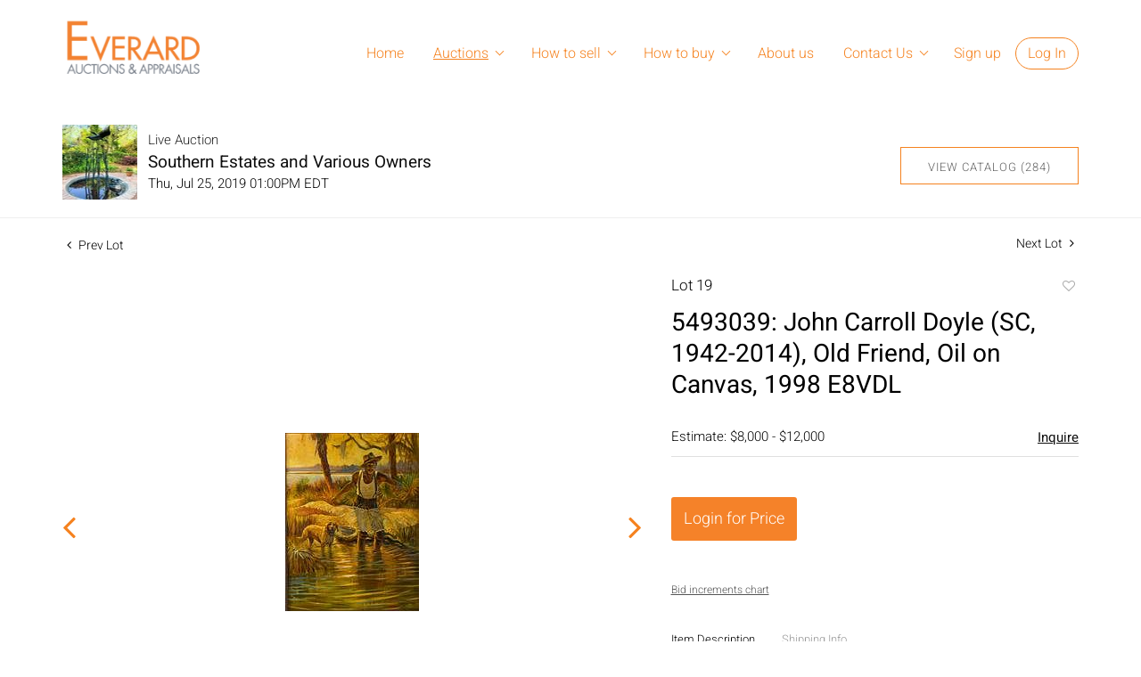

--- FILE ---
content_type: text/html; charset=UTF-8
request_url: https://auctions.everard.com/online-auctions/everard-auctions-and-appraisals/5493039-john-carroll-doyle-sc-1942-2014-old-friend-oil-on-canvas-1998-e8vdl-2699564
body_size: 83470
content:
<!DOCTYPE html>
<html lang="en">
    <head>
        <link rel="shortcut icon" href="https://s1.img.bidsquare.com/site/favicon/m/10.png?t=1MA1UY ">
                <link rel="apple-touch-icon" href="https://s1.img.bidsquare.com/site/favicon/m/10.png?t=1MA1UY">
        <link rel="apple-touch-icon-precomposed" href="https://s1.img.bidsquare.com/site/favicon/m/10.png?t=1MA1UY">
        <meta name="viewport" content="width=device-width, initial-scale=1, maximum-scale=1, user-scalable=no"/><meta name="description" content="Bid on 5493039: John Carroll Doyle (SC, 1942-2014), Old Friend, Oil on Canvas, 1998 E8VDL sold at auction by Everard Auctions and Appraisals 19 on 25th July Description Property from a Florida Private Collector John Carroll Doyle (SC, 1942-2014), Old Friend, Oil on Canvas, 1998, signed lower right, depicting a man casting a shrimp net and a dog, in a gilt..."/><meta name="keywords" content=""/><meta property="fb:app_id" content="2021466541405910"/><meta property="og:type" content="website"/><meta property="og:url" content="https://auctions.everard.com/online-auctions/everard-auctions-and-appraisals/5493039-john-carroll-doyle-sc-1942-2014-old-friend-oil-on-canvas-1998-e8vdl-2699564"/><meta property="og:title" content="5493039: John Carroll Doyle (SC, 1942-2014), Old Friend, Oil on Canvas, 1998 E8VDL"/><meta property="og:description" content="Description Property from a Florida Private Collector John Carroll Doyle (SC, 1942-2014), Old Friend, Oil on Canvas, 1998, signed lower right, depicting a man casting a shrimp net and a dog, in a giltwood frame, pictured in the book &#039;John Carroll Doyle Portrait of a Charleston Artist&#039; on pg. 190. Frame size: 55 1/2 in. 44 1/2 in."/><meta property="og:image" content="https://s1.img.bidsquare.com/item/l/1089/10891029.jpeg?t=1N9SyR"/><meta property="twitter:card" content="summary"/><meta property="twitter:site" content="@bidsquare"/><meta property="twitter:title" content="5493039: John Carroll Doyle (SC, 1942-2014), Old Friend, Oil on Canvas, 1998 E8VDL"/><meta property="twitter:description" content="Description Property from a Florida Private Collector John Carroll Doyle (SC, 1942-2014), Old Friend, Oil on Canvas, 1998, signed lower right, depicting a man casting a shrimp net and a dog, in a giltwood frame, pictured in the book &#039;John Carroll Doyle Portrait of a Charleston Artist&#039; on pg. 190. Frame size: 55 1/2 in. 44 1/2 in."/><meta property="twitter:image" content="https://s1.img.bidsquare.com/item/l/1089/10891029.jpeg?t=1N9SyR"/><meta charset="UTF-8"/><meta http-equiv="X-UA-Compatible" content="IE=edge"/><link rel="canonical" href="https://auctions.everard.com/online-auctions/everard-auctions-and-appraisals/5493039-john-carroll-doyle-sc-1942-2014-old-friend-oil-on-canvas-1998-e8vdl-2699564"/><link rel="alternate" hreflang="x-default" href="https://auctions.everard.com/online-auctions/everard-auctions-and-appraisals/5493039-john-carroll-doyle-sc-1942-2014-old-friend-oil-on-canvas-1998-e8vdl-2699564"/><link rel="alternate" hreflang="en" href="https://auctions.everard.com/online-auctions/everard-auctions-and-appraisals/5493039-john-carroll-doyle-sc-1942-2014-old-friend-oil-on-canvas-1998-e8vdl-2699564"/>                <title>5493039: John Carroll Doyle (SC, 1942-2014), Old Friend, Oil on Canvas, 1998 E8VDL sold at auction on 25th July  | Everard Auctions and Appraisals</title>
        <script data-react-helmet="true" type="application/ld+json">{
    "@context": "https://schema.org",
    "@type": "Product",
    "productID": "2699564",
    "sku": "2699564",
    "name": "5493039: John Carroll Doyle (SC, 1942-2014), Old Friend, Oil on Canvas, 1998 E8VDL",
    "image": "https://s1.img.bidsquare.com/item/xl/1089/10891029.jpeg",
    "url": "https://auctions.everard.com/online-auctions/everard-auctions-and-appraisals/5493039-john-carroll-doyle-sc-1942-2014-old-friend-oil-on-canvas-1998-e8vdl-2699564",
    "description": "Description\nProperty from a Florida Private Collector\n\nJohn Carroll Doyle (SC, 1942-2014), Old Friend, Oil on Canvas, 1998, signed lower right, depicting a man casting a shrimp net and a dog, in a giltwood frame, pictured in the book 'John Carroll Doyle Portrait of a Charleston Artist' on pg. 190. Frame size: 55 1/2 in. 44 1/2 in.",
    "offers": {
        "@type": "Offer",
        "url": "https://auctions.everard.com/online-auctions/everard-auctions-and-appraisals/5493039-john-carroll-doyle-sc-1942-2014-old-friend-oil-on-canvas-1998-e8vdl-2699564",
        "price": 6000,
        "priceCurrency": "USD",
        "availabilityEnds": "2019-07-25T13:00:00-04:00 EDT",
        "priceValidUntil": "2019-07-25T13:00:00-04:00 EDT",
        "availability": "SoldOut"
    }
}</script>        <script type="text/javascript">
                        pageLoadServerTime = 1769694137776;
            pageLoadServerTimeElapsedStart = (new Date()).getTime();
        </script>
        <link rel="stylesheet" type="text/css" href="https://auctions.everard.com/public/themes/common/css/bootstrap.min.css?t=1761753286" />
<link rel="stylesheet" type="text/css" href="https://auctions.everard.com/public/themes/common/css/fonts/icon-font.css?t=1761753286" />
<link rel="stylesheet" type="text/css" href="https://stackpath.bootstrapcdn.com/font-awesome/4.7.0/css/font-awesome.min.css" />
<link rel="stylesheet" type="text/css" href="https://auctions.everard.com/public/themes/default/css/theme.css?t=1762470181" />
<link rel="stylesheet" type="text/css" href="https://auctions.everard.com/public/themes/default/css/theme-responsive.css?t=1761753286" />
<link rel="stylesheet" type="text/css" href="https://auctions.everard.com/public/themes/default/css/theme-dev.css?t=1761753286" />
<link rel="stylesheet" type="text/css" href="https://auctions.everard.com/public/js/magiczoomplus/5.3.7/magiczoomplus.css?t=1761753285" />
<link rel="stylesheet" type="text/css" href="https://auctions.everard.com/public/css/jquery-ui.css?t=1761753285" />
<link rel="stylesheet" type="text/css" href="https://auctions.everard.com/public/css/atc-base.css?t=1761753285" />
<link rel="stylesheet" type="text/css" href="https://auctions.everard.com/public/themes/default/css/item-details.css?t=1761753286" />
<link rel="stylesheet" type="text/css" href="https://auctions.everard.com/public/themes/common/css/component/popup.css?t=1761753286" />
<link rel="stylesheet" type="text/css" href="https://auctions.everard.com/public/themes/common/css/fonts/heebo.css?t=1761753286" />
<style>
:root {--main-button-color:#f58229}
:root {--main-button-color-hover:#d86c0e}
:root {--main-btn-text:#ffffff}
:root {--secondary-button-color:#ffffff}
:root {--secondary-button-color-hover:#f78522}
:root {--secondary-btn-text:#5e5e5e}
:root {--theme-color:#f5821f}
:root {--link-color-hover:#c05d07}
:root {--reg-aprv-btn-txt:#00cd35}
:root {--pending-text:#ff9f00}
:root {--pending-btn-bg:rgba(204, 204, 204, 0.2)}
:root {--font-main:Heebo-Regular}
:root {--font-secondary:Heebo-Light}</style>
<style>body{ margin: 0; padding: 0 !important; font-family: var(--font-secondary); font-size: 14px; color: #222222; }
img{max-width: 100%;}
a{text-decoration: none;}
.container{ max-width: 1170px; margin: auto; width: 100%;  box-sizing: border-box;}
.header { padding: 20px 0; position: sticky !important; top: 0 !important; margin-top: 0; background: #fff; border: 0;z-index: 10;}
.header .container{display: flex;}
.nav-part{flex-grow: 2; text-align: right;}
.nav-part ul { margin: 0; padding: 0; display: inline-block; position: relative;}
.nav-part ul li { display: inline-block; position: relative;}
.nav-part ul li a { display: inline-block; padding: 28px 15px; color: #F5821F; font-size: 16px;}
@media only screen and (min-width: 991px) {
   .nav-part ul li:hover a{text-decoration: underline; text-underline-offset: 0.3em;}
   .nav-part ul li:hover ul.sub-nav{display: block;}
}
ul.sub-nav {position: absolute; background: #f5821f; left: 0; top: 60px; display: none; padding: 8px 16px; animation: none; text-align: left; width: 180px; box-sizing: border-box;}
ul.sub-nav li{display: block;}
ul.sub-nav li a { padding: 4px 0; white-space: nowrap; text-transform: capitalize; text-decoration: none !important; color: #fff;}
ul.sub-nav li a:hover {color: #ffdfc4;}
.nav-part ul li .my-account-btn a { padding: 5px 13px; display: inline-block; color: #F5821F;}
.nav-part ul li .my-account-btn .login-link:hover { background: #fff6ed; transition: 0.3s;}
.my-account-btn a:last-child { border: 1px solid #F5821F; border-radius: 30px; text-decoration: none !important;}
.footer{ background: #EDEDED; padding: 27px 0; color: #505050; font-size: 13px;}
.footer .container{ display: table; width: 100%; clear: both;}
.footer-logo{ float: left; margin: 0 36px 0 0;}
.footer-copyright{ float: left; width: calc(100% - 280px);}
.privacy{ float: left; margin-top: 10px;}
.poweredby-sec{float: right; margin-top: 11px;}
.poweredby-sec img{ vertical-align: middle; margin-left: 20px;max-width: 163px;}
@keyframes bounce-in {
   0% { opacity: 0; transform: scale(0.3);}
   50% { opacity: 1; transform: scale(1.5);}
   70% { transform: scale(.9); }
   100% { transform: scale(1); }
}
.smart-scroll{ position: fixed; top: 0; right: 0; left: 0; z-index: 1030;}
.scrolled-down{ opacity: 0; transition: all 0.3s ease-in-out;}
.scrolled-up{opacity: 1; transition: all 0.3s ease-in-out;}
.hamb-btn {display: none; z-index: 1; position: relative; position: absolute; right: 14px; top: 18px;}
.hamb-btn svg{fill:#9ccf57;}
.nav-icon-5{ width: 35px; height: 30px; margin: 10px 10px; position: relative; cursor: pointer; display: inline-block;}
.nav-icon-5 span{ background-color:#F5821F; position: absolute; transition: .3s cubic-bezier(.8, .5, .2, 1.4); width:100%; height: 4px; transition-duration: 500ms;}
.nav-icon-5 span:nth-child(1){ top:0px; left: 0px;}
.nav-icon-5 span:nth-child(2){ top:13px; left: 0px; opacity:1;}
.nav-icon-5 span:nth-child(3){ bottom:0px; left: 0px;   }
.nav-icon-5.open span:nth-child(1){ transform: rotate(45deg); top: 13px;}
.nav-icon-5.open span:nth-child(2){opacity:0;}
.nav-icon-5.open span:nth-child(3){ transform: rotate(-45deg); top: 13px;}
.nav-part.open{ position: fixed; width: 50%; height: 100%; right: 0; top: 0; background: rgb(255, 255, 255, 0.96); text-align: left; display: block; min-width: 260px; overflow: auto;}
.nav-part ul li.is-active a{ text-decoration: underline;text-underline-offset: 0.3em;}
.logo-part a {display: inline-block;}
.logo-part a img {max-width: 161px;}
.footer{font-family: 'Heebo', sans-serif; font-size: 12px;}
.footer-logo img{max-width: 126px;}
.footer a {color: inherit;}
.footer a:hover {color: #888888;}
.poweredby-sec a {display: inline-block;}
.footer-links {margin-left: 20px;}
.footer-links a{display: inline-block; margin: 0 5px; text-decoration: underline;}
.footer-copyright p{margin-top: 13px; display: inline-block;}
.here-subnav:after {  content: ""; position: absolute; right: 14px; top: 34px; border: solid #f5821f; border-width: 0 1px 1px 0; display: inline-block; padding: 3px; transform: rotate(45deg); -webkit-transform: rotate(45deg);}
.my-account-btn span {display: inline-block;}
.nav-part ul li .my-account-link {border: 0;border-radius: 0;}
.nav-part ul li .logout-btn-front { color: #f58648; padding: 10px 16px; border: 1px solid #f58648; border-radius: 30px;text-transform: capitalize;font-size: inherit; font-family: inherit;}
.my-account {text-align: left !important;}
.nav-part ul li.here-subnav a {padding-right: 30px;}

@media only screen and (min-width: 991px) and (max-width: 1050px) {
   .nav-part ul li a{padding: 28px 10px;}
   .nav-part ul li .my-account-btn a{padding: 10px 10px;}
   .nav-part ul li.here-subnav a {padding-right: 26px;}
   .here-subnav:after{right: 11px;}
}
@media only screen and (max-width: 991px) {
   .header{padding: 10px 0;box-shadow: 0 0 10px -5px #000;}
   .hamb-btn{display: block;top: 24px;}
   .smart-scroll{position: relative;}
   .nav-part ul li, .nav-part > ul { display: block; }
   ul.sub-nav{position: relative; top: 0 !important; left: 0; width: 100%;}
   .header .container{ flex-direction: column; }
   .my-account{text-align: center;}
   .nav-part { display: none; padding: 10px;}
   .nav-part ul{ animation: none; top: 80px;}
   .nav-part ul li.dropdown:before{ content: "+"; margin-left: 15px;}
   .nav-part{animation: mobilenav 1s;}
   @keyframes mobilenav {
      0%   {top: 0px; right: -150px; opacity: 0;}
      100% {top: 0px; right: 0px; opacity: 1;}
   }
   .nav-part ul li .my-account-btn a {display: block; border: 0;}
   .openmenu{overflow: hidden;}
   .nav-part ul li a{font-size: 18px; padding: 15px 20px;}
   .nav-part ul li .my-account-btn a{padding: 15px 20px;}
   .logo-part a {margin-top: 6px; display: block; text-align: center;}
   .here-subnav:after{top:21px;}
   .my-account-btn span {display:block;}
   .nav-part ul li .logout-btn-front { border: 0; font-size: 18px; padding: 15px 20px; text-align: left;}
   .is-active .sub-nav {display: block;}
}
@media only screen and (min-width: 768px) and (max-width: 900px) {
   .footer-copyright p{margin: 5px 0; display: block;}

}
@media only screen and (min-width: 768px) and (max-width: 991px) {
   .footer-logo{margin: 0 0 20px 0; text-align: center; float: none;}
   .footer-copyright{margin-right: 10px;}
   .poweredby-sec{margin-top: 12px;}
}
@media only screen and (max-width: 767px) {
   .nav-part ul li a{font-size: 16px;}
   .footer{padding: 14px 0;}
   .footer-copyright, .poweredby-sec{float: none; margin: 10px 0; text-align: center; width: 100%;}
   .footer-copyright p{margin-top: 3px;}
   .nav-part ul li .logout-btn-front { font-size: 16px;}
   form.my-bidsquare-filter-form{display: flex !important;}
}

/* moon */

.auction-list {margin-top:30px;}
.auction-list .auc-list-content .btn-sec .prm-btn {border-radius: 0px !important;}
.auction-list .auc-list-content .btn-sec .scnd-btn {
    border-radius: 0px !important; 
    font-family: var(--font-secondary)!important;
    text-transform: uppercase!important;
    font-weight: 100!important;
    letter-spacing:1px !important;
    font-size: 13px !important;
    border:1px solid var(--theme-color);
}

.auction-list .auc-list-content h1{margin-bottom: 10px !important; padding-bottom:5px !important;}
.auction-list .auc-list-content span { font-family: var(--font-secondary)!important;}

.banner_bottom {padding-bottom: 0px !important;}
.auction-list h1.auction-page-title {font-family: var(--font-main)!important; padding: 10px 0 40px 0px!important; font-size: 36px !important; letter-spacing: 4px!important;}
.event_catalog_banner img {  height: 450px !important; max-height: 450px !important;}
.auctioneer_detail .main_auc_detail h1 { font-size: 19px !important;}
.auction-list .auction-nav ul li a{letter-spacing: 1px!important;}

.auction-list .auc-list-content h1{margin-top: 10px !important;
overflow: hidden; display: -webkit-box; -webkit-line-clamp: 2; -webkit-box-orient: vertical;}

.auction-list .auc-list-content p {overflow: hidden; display: -webkit-box; -webkit-line-clamp: 5; -webkit-box-orient: vertical;}

.catalog_list .catalog_detail .lot_title {font-size: 19px!important; overflow: hidden; display: -webkit-box; -webkit-line-clamp: 2; -webkit-box-orient: vertical;height: auto;height:auto!important}
.catalog_list .result_count {font-size: 18px!important;}
.event_catalog_banner .banner_content h1{margin: 8px 0 8px -2px !important;}
.event_catalog_banner .banner_content label {padding-top: 20px;}

.my-account .account-nav li a {text-transform: none !important;font-size: 14px!important;letter-spacing: 0!important; }
.item-detail ul .text-head p, .item-detail ul .live-pannel p ,.item-detail ul .live-pannel p {font-size: 15px!important;}
.item-detail ul .bidding-sec .enterBid input{border-radius: 0px!important;}

.tab_title ul li a:hover{color: var(--link-color-hover);}
.item_detail .other_lots ul li .auction-detail h2:hover {color: var(--link-color-hover);}

.catalog_list .catalog_detail .lot_Num {font-family: var(--font-secondary)!important;}
.item_detail .item_description .estimated_price {padding-bottom: 10px!important;}
.catalog_list .side_filter .common_tgl ul li label.custom a:hover{color: var(--link-color-hover);}
.item_detail .item_direction a:hover{color: var(--link-color-hover);}
a:hover{color: var(--link-color-hover);}
.tab_title ul li.active a:after{bottom: -21px!important;}
.tab_title {padding: 25px 0 15px!important;}


.banner_bottom ltx {padding-bottom:5px!important;}

.auctioneer .auctioneer_detail .main_auc_detail .auc_timing .time_left ltx{font-family: var(--font-main)}
.item_detail .other_lots ul li .auction-detail span {font-weight: normal !important;}


.item_detail .item_description .item_tabs ul li a {text-transform: none !important;font-size: 13px!important;letter-spacing: 0!important; }
.item_detail .item_description .item_tabs .tab-pane {font-weight: normal!important;font-size:16px!important;}
.item_detail .item_description .item_tabs .tab-pane h4{font-size:16px !important;font-family: var(--font-main);}
.item_detail .item_description .item_tabs .tab-content {font-family: var(--font-secondary);}
.item_detail .item_description .place_bid_area .bidding-price {
  font-family: var(--font-main)!important;}

.item_detail .item_description .place_bid_area .f_item_detail_bid_status{
  font-family: var(--font-main)!important;
  font-size: 16px !important;
}
.auctioneer .auctioneer_detail .main_auc_detail span, .auctioneer .auctioneer_detail .main_auc_detail .auc_timing .start_time, .item_detail .item_direction a,.item_detail .item_description .lot_num {font-family: var(--font-secondary)!important;}


.item_detail .item_description .place_bid_area .bidding-area .place_bid input{    border: 1px solid #e0e0e0;
    border-radius: 0px;}
.item_detail .item_description .place_bid_area .bidding-area .place_bid button{
  border-radius: 0px!important;
  font-family: var(--font-secondary)!important;
  text-transform: uppercase!important;
  font-weight: 100!important;
  letter-spacing:1px !important;
  font-size: 16px !important;
}



.color_green01 {font-family: var(--font-main)!important;}


.item_detail .item_description .place_bid_area {margin-top: 25px!important; }



.catalog_list .side_filter .common_tgl .filter-range input{height: 31px;}

.live_panel .lot_title  {overflow: hidden; display: -webkit-box!important; -webkit-line-clamp: 2; -webkit-box-orient: vertical;}

.live_panel .bidding_box {margin-top:5px;}
.live_panel .lot_desc p {
  font-weight: normal !important;
    margin-top: 15px;}


.catalog_list .sorting {padding-bottom:0px !important;}
.mb-3, .my-3 {padding-bottom:0px !important;}

.event_catalog_banner .banner_content .ended_txt{font-size: 16px;}
.banner_bottom span {font-size:16px  !important;}

.description {font-size:16px!important}


.live_panel .bidding_lots{border-top: 1px solid #000;}
.event_catalog_banner .banner_content .green_t {border-radius: 0px !important; font-size:17px!important}


.banner_bottom span.color_green01, .auction-list .auc-list-content .btn-sec .bidding-time span.color_green01 {color: var(--reg-aprv-btn-txt, #B0BB1A)!important;font-family: var(--primary) !important;}

.color_green01{color: var(--reg-aprv-btn-txt)!important;}

.auction-list .auc-list-content label{ font-family: var(--font-secondary);}
.catalog_list .catalog_detail .bid_amount .place_bid_area button.register_btn{
    border-radius: 0px!important;
    font-family: var(--font-secondary)!important;
    text-transform: uppercase!important;
    font-weight: 100;
    font-size: 13px !important;
  }
.auctioneer .btn-sec a, .auc-list-content .btn-sec .view-catalog-btn {
    border-radius: 0px!important;
    font-family: var(--font-secondary)!important;
    text-transform: uppercase!important;
    font-weight: 100!important;
    letter-spacing:1px !important;
    font-size: 13px !important;
    border:1px solid var(--theme-color);
    padding: 11px 5px 8px 4px;
    color: var(--secondary-btn-text);
}
.modal-content a {text-decoration: underline; color: var(--theme-color) !important;}
.modal-content p {font-family: var(--font-secondary)!important; font-size: 14px !important;}
.message_bar_wrap .message_bar .message_con_wrap .message_bar_txt a {color: var(--main-button-color)!important;}

  .event_catalog_banner .banner_content .scnd-btn {
      border-radius: 0px!important;
      font-family: var(--font-secondary)!important;
      text-transform: uppercase!important;
      font-weight: 100!important;
      letter-spacing:1px !important;
      font-size: 14px !important;
      border:1px solid;
      padding: 8px !important;
}
.banner_bottom .prm-btn {
      border-radius: 0px!important;
      font-family: var(--font-secondary)!important;
      text-transform: uppercase!important;
      font-weight: 100!important;
      letter-spacing:1px !important;
      font-size: 14px !important;}

  .event_catalog_banner .banner_content .prm-btn{
    border-radius: 0px!important;
    font-family: var(--font-secondary)!important;
    text-transform: uppercase!important;
    font-weight: 100!important;
    letter-spacing:1px !important;
    font-size: 16px !important;

  }
  .banner_bottom p {
    font-size: 16px !important;
    line-height: 150% !important;
    margin-bottom: 10px !important;

  }

.catalog_list .side_filter .common_tgl ul li a, .catalog_list .side_filter .common_tgl ul li label.custom {font-size:13px !important}


.auctioneer_detail {
    display: table;
}
.auctioneer_detail .main_auc_detail {
    display: table-cell !important;
    vertical-align: middle;
    position: relative;
    left: 12px;
}
.live_panel .bid_panel_wrap button.register_btn, .live_panel .bid_panel_wrap button.leb{
  border-radius: 0px!important;
  font-family: var(--font-secondary)!important;
  text-transform: uppercase!important;
  font-weight: 100!important;
  letter-spacing:1px !important;
  font-size: 18px !important;
}

.item-detail ul .bidding-sec .enterBid button, .item-detail .registered-auction .text-sec .auction-end a, .account_right .save_action button{
  border-radius: 0px!important;
  font-family: var(--font-secondary)!important;
  text-transform: uppercase!important;
  font-weight: 100;
  font-size: 12px !important;
}
.item-detail ul .bidding-sec .enterBid button.pending {padding:8px 2px;}

.item-detail .registered-auction .text-sec .auction-end a{
    text-align: center;
}
.catalog_list .catalog_detail .bid_amount input::placeholder {
    color: #777777 !important;

}
.catalog_list .catalog_detail .bid_amount input{ border-radius: 0px!important;}

.auc-list-content .event_reg_stat_txt, .auc-list-content .event_stat_txt{
    margin-bottom: 10px;
    font-size: 14px;
}
.catalog_list .sorting {padding-bottom:15px !important;}
.mb-3, .my-3 {padding-bottom:10px !important;}

.item_detail .item_description h1 {
    line-height: 125% !important;
    max-height: inherit !important;
}
.bidding-price div {
    font-family: var(--font-main)
}
.item_detail .item_description .item_tabs .active {
    opacity: 1;
}

.submit button, .submit-button button, .login_reg_page .my_btn_area input[type="submit"], .catalog_detail .bid_amount .place_bid_area button.cleb, .catalog_detail .bid_amount .place_bid_area button.cteb, .catalog_detail .bid_amount .place_bid_area button.cbeb{ border-radius:0px !important}

.item-detail ul .live-pannel span, .item-detail ul .text-head p, .item-detail ul .live-pannel p, .item-detail ul .live-pannel p, .item-detail ul .live-pannel p.date_time, .item-detail ul .bidding-sec .bidPrice .bidLength span,.item-detail ul .text-head h2  { font-family: var(--font-secondary)!important;}
.item-detail ul .live-pannel p.date_time {font-size: 13px !important;}

.item-detail ul .text-head p, .item-detail ul .live-pannel p, .item-detail ul .live-pannel p{overflow: hidden; display: -webkit-box; -webkit-line-clamp: 3; -webkit-box-orient: vertical;}

.item-detail .registered-auction .text-sec .auction-end .green_t{font-size:14px!important}
.item-detail .registered-auction .text-sec .item-title p { font-family: var(--font-secondary)!important;font-size:12px;}

.item-detail .registered-auction .text-sec .item-title a{  border-radius: 0px!important;
  font-family: var(--font-secondary)!important;
  text-transform: uppercase!important;
  font-weight: 100;
  font-size: 14px !important;}


.payment-div .credit_card button,.billing-form button,.payment-div .credit_card{  border-radius: 0px!important;
  font-family: var(--font-secondary)!important;
  text-transform: uppercase!important;
  font-weight: 100;
  font-size: 14px !important;}

.account_left ul li a {
  font-family: var(--font-secondary)!important;
  font-size: 15px !important;}

.live_panel .lot_title{font-size:19px !important}
.live_panel .lot_num{font-family: var(--font-secondary)!important;}









@media only screen and (max-width: 576px){
.auction-list .auc-list-content h1 {
    font-size: 30px;
    line-height: normal;
    margin-bottom:12px;
}
.auction-list .auc-list-content p{
    font-size: 15px;
    line-height: 150%;
    margin-bottom: 10px;
}
.tab_title {padding: 25px 0 0px!important;}

.auction-list .auc-list-content label{
    font-size: 14px!important;
}
.resultTxt {font-size:14px}
.auction-list .auc-list-content .btn-sec .bidding-time span{margin-bottom: 0px !important;}
.catalog_list .catalog_detail .bidding_sec .starting_bid .bid_txt span{margin-bottom: 7px;}

.item_detail .item_direction {margin-bottom: 0px !important;}
.item_detail .item-slider .auction-detail-product ul li {width: 60px!important;height: 60px!important; margin-bottom: 15px!important;}

.item_detail .item_description h1 {margin-bottom:10px; max-height: none!important;line-height: 125%!important;font-size:24px;}

.auctioneer .auctioneer_detail .main_auc_detail {
    width: 72% !important;
}

.checkmark{border-radius: 0px!important;}
.catalog_list .side_filter .common_tgl ul li label.custom span.checkmark {border-radius: 0px!important;}

.message_bar_wrap .message_bar .message_con_wrap .message_bar_txt a {
    color: var(--main-button-color)!important;}


.f_item_myItem_time_left {color:red;}


.auction-list .slider-nav.sync-img .wl-icon-sync-arrow-right { right: 20px;}

.payment_model .submit input[type="submit"] {max-width: 100%;} 

.catalog_list .catalog_detail .like_icon .btn-icon{margin-top: -5px !important;}
.like_icon .btn-icon.btn-icon-heart.wl-icon-heart {color: var(--main-button-color)!important;}
.catalog_list .terms {margin-bottom: 100px;}

.pending {padding: 8px 4px !important;}

}
.item-list-bottom .pending {
	font-size: 13px!important;
}

.item-detail ul .text-sec {text-align:left;} 

.right-align{margin-left: -100px;}

.catalog_list .catalog_detail .like_icon .btn-icon.btn-icon-heart.wl-icon-heart:before{color:#ccc!important;}
.catalog_list .catalog_detail .like_icon .btn-icon { right: -5px !important; top: -5px!important;}

.auction-list .auc-list-content {justify-content: space-around!important;}


/* Update Heading tag css */
.auction-page-title {text-transform: uppercase; letter-spacing: 15px; text-align: center; padding: 25px 0px; font-size: 32px;}
.auction-list .auc-list-content .auc-list-content-title {font-family: var(--font-main, Times New Roman, Times, serif); font-style: normal; font-weight: normal; font-size: 30px; line-height: normal; color: #000000; display: block; margin-bottom: 15px;}
.modal-body .inquire_title{font-family: var(--font-main, Times New Roman, Times, serif); font-style: normal; font-weight: normal; font-size: 26px; line-height: 40px; text-align: center; color: #000000;}
.modal-body .inquire_title {font-size: 36px;}
.item_detail .item_description .item_description-title{font-family: var(--font-main, Times New Roman, Times, serif); font-style: normal; font-weight: normal; font-size: 40px; line-height: 40px; color: #000000; display: block; font-size: 28px; line-height: normal; margin-top: 10px; max-height: 100px; overflow: hidden;}
.delete-account-alert .successfully-delete img {max-width: 40px;}

/* pagination */
@media (min-width: 768px) and (max-width: 824px){
  .pagination li .page-link{padding: 8px !important;}
}

@media only screen and (max-width: 575px){
    .pagination li .page-link{padding: 2px !important; font-size: 12px !important;}
    .pagination li.prev i{margin-right: 5px !important;}
    .pagination li.next i {margin-left: 5px !important;}
    .pagination li.prev, .pagination li.next{text-align: center;}
    .filter-paging-bottom{ padding-left: 0; padding-right: 0; }
}</style>
                    <!-- Google Tag Manager -->
            <script>(function(w,d,s,l,i){w[l]=w[l]||[];w[l].push({'gtm.start':
            new Date().getTime(),event:'gtm.js'});var f=d.getElementsByTagName(s)[0],
            j=d.createElement(s),dl=l!='dataLayer'?'&l='+l:'';j.async=true;j.src=
            'https://www.googletagmanager.com/gtm.js?id='+i+dl;f.parentNode.insertBefore(j,f);
            })(window,document,'script','dataLayer','GTM-5WMD3W');</script>
            <!-- End Google Tag Manager -->
                                            <!--[if lt IE 9]>
            <script type="text/javascript" src="https://auctions.everard.com/public/js/html5shiv.min.js?t=1761753285"></script>
        <![endif]-->
        <script type="text/javascript">
            var setting = {"baseUri":"https:\/\/auctions.everard.com","staticUri":"https:\/\/auctions.everard.com\/public","isMobileWebView":false,"defaultSiteName":"Bidsquare","siteName":"Everard Auctions and Appraisals","webSocket":{"host":"wss:\/\/ws.bidsquare.com","port":null,"debug":false},"reserveMet":[],"reCaptcha":{"v3":{"siteKey":"6LdzL_kcAAAAAHvauH1Jsz3Ux6njeXmqvGBbrqyk"}}};        </script>
                <script type="text/javascript" src="https://auctions.everard.com/public/js/jquery.js?t=1761753285"></script>
<script type="text/javascript" src="https://auctions.everard.com/public/js/functions.js?t=1761753285"></script>
<script type="text/javascript" src="https://auctions.everard.com/public/themes/common/js/popper-v1.min.js?t=1761753286"></script>
<script type="text/javascript" src="https://auctions.everard.com/public/themes/common/js/bootstrap.min.js?t=1761753286"></script>
<script type="text/javascript" src="https://auctions.everard.com/public/themes/default/js/theme.js?t=1761753286"></script>
<script type="text/javascript" src="https://www.google.com/recaptcha/api.js?render=6LdzL_kcAAAAAHvauH1Jsz3Ux6njeXmqvGBbrqyk"></script>
<script type="text/javascript" src="https://auctions.everard.com/public/js/front-common.js?t=1761753285"></script>
<script type="text/javascript" src="https://auctions.everard.com/public/js/tagManager.js?t=1761753286"></script>
<script type="text/javascript" src="https://auctions.everard.com/public/js/script.js?t=1761753286"></script>
<script type="text/javascript" src="https://auctions.everard.com/public/js/bsApi.js?t=1761753285"></script>
<script type="text/javascript" src="https://auctions.everard.com/public/js/jquery.i18n/src/jquery.i18n.js?t=1761753285"></script>
<script type="text/javascript" src="https://auctions.everard.com/public/js/jquery.i18n/src/jquery.i18n.messagestore.js?t=1761753285"></script>
<script type="text/javascript" src="https://auctions.everard.com/public/js/jquery.i18n/src/jquery.i18n.fallbacks.js?t=1761753285"></script>
<script type="text/javascript" src="https://auctions.everard.com/public/js/jquery.i18n/src/jquery.i18n.language.js?t=1761753285"></script>
<script type="text/javascript" src="https://auctions.everard.com/public/js/jquery.i18n/src/jquery.i18n.parser.js?t=1761753285"></script>
<script type="text/javascript" src="https://auctions.everard.com/public/js/jquery.i18n/src/jquery.i18n.emitter.js?t=1761753285"></script>
<script type="text/javascript" src="https://auctions.everard.com/public/js/magiczoomplus/5.3.7/magiczoomplus.js?t=1761753285"></script>
<script type="text/javascript" src="https://auctions.everard.com/public/js/jquery-ui.js?t=1761753285"></script>
<script type="text/javascript" src="https://auctions.everard.com/public/js/client/ws/auctionClient.js?t=1761753285"></script>
<script type="text/javascript" src="https://auctions.everard.com/public/js/client/ws/liveEvent.js?t=1761753285"></script>
<script type="text/javascript" src="https://auctions.everard.com/public/js/atc.min.js?t=1761753285"></script>
<script type="text/javascript">
                $.i18n().load({"en":{"Starting Bid":"Starting Bid","Current Bid":"Current Bid","Start in":"Start in","Starts in":"Starts in","End in":"End in","Bidsquare Bidder":"Bidsquare Bidder","Competing Bidder":"Competing Bidder","Bidder":"Bidder","Click Here to Bid Live":"Click Here to Bid Live","Non-supported browser... Use Chrome, Firefox, or Safari 11+":"Non-supported browser... Use Chrome, Firefox, or Safari 11+","On the Market":"On the Market","You are the highest bidder (%amount%)":"You are the highest bidder (%amount%)","You've been outbid (%amount%)":"You've been outbid (%amount%)","Your max bid (%amount%) is below reserve":"Your max bid (%amount%) is below reserve","You have an absentee bid (%amount%)":"You have an absentee bid (%amount%)","Place Bid":"Place Bid","Place Max Bid":"Place Max Bid","Increase Max Bid":"Increase Max Bid"}});
                
                [{"en":"https:\/\/auctions.everard.com\/public\/js\/jquery.i18n\/messages\/en.json?t=1761753285"}].forEach(function (transArr, i) { $.i18n().load(transArr); });
                $.i18n.rawTranslationMap = {"reserveMetBannerNotification":"On the Market","highestBidNotification":"You are the highest bidder (%amount%)","outBidNotification":"You've been outbid (%amount%)","reserverNotMetNotification":"Your max bid (%amount%) is below reserve","absenteeBidNotification":"You have an absentee bid (%amount%)","placeNextBidButtonTextTimed":"Place Bid","placeMaxBidButtonTextTimed":"Place Max Bid","increaseMaxBidButtonTextTimed":"Increase Max Bid","placeNextBidButtonTextLive":"Place Bid","placeMaxBidbuttonTextLive":"Place Max Bid","increaseMaxBidButtonTextLive":"Increase Max Bid"};
            $(window).load(function(){});</script>
<script type="text/javascript">$(document).ready(function(){
      $(".nav-icon-5").click(function(e){
         e.stopPropagation();
         e.preventDefault();
         $(this).toggleClass("open");
         $(".nav-part").toggleClass("open");
         $("body").toggleClass("openmenu");
      });
       $(document).click(function(e){
         if(!e.target.closest("ul") && $(".nav-part").hasClass("open")){
            $(".nav-part").removeClass("open");
            $("body").removeClass("openmenu");
            $(".nav-icon-5").removeClass("open");
         }
      })

      if ($(window).width() < 991) {
         $('body').on('click','.here-subnav',function(e){
            e.stopPropagation();
            e.preventDefault();
            $('.here-subnav').removeClass('is-active');
            $(this).addClass('is-active');
         });
         $(document).click(function(e){
            if(!e.target.closest("ul") && $(".here-subnav").hasClass("is-active")){
               $(".here-subnav").removeClass("is-active");
            }
         })
      }

      if ($(window).width() > 991) {
         $('.nav-part ul li:nth-child(2)').addClass('is-active');
      }
   });</script>
        <script type="text/javascript">
            if (typeof CKEDITOR !== 'undefined') CKEDITOR.timestamp = (new Date()).getTime(); // force refreshing the CKEditor internal js files
        </script>
    </head>
    <body class="">
        
<div class="wrap">
     
        <div id="loadingDiv" class="loadingDiv" style="display:none;"> </div>
                        <link rel="stylesheet" type="text/css" href="https://fonts.googleapis.com/css2?family=Roboto:wght@400;700&amp;display=swap" />


    <link href="https://fonts.googleapis.com/css2?family=Heebo:wght@400;500&display=swap" rel="stylesheet">
<header class="header">
      <div class="container">
         <div class="logo-part">
            <div class="hamb-btn">
               <div class="icon nav-icon-5">
                  <span></span>
                  <span></span>
                  <span></span>
                </div>
            </div>
            <a href="/"><img src="https://s1.img.bidsquare.com/site/logo/10.png?t=1MA1UY" alt="Everard Logo"></a>            
         </div>
         <div class="nav-part">
            <ul>
               <li><a href="https://www.everard.com/auction/">Home</a></li>
               <li class="here-subnav"><a href="/">Auctions</a>
                  <ul class="sub-nav">
                     <li><a href="/auctions/past">Past Auctions</a></li>
                     <li><a href="/">Upcoming Auctions</a></li>
                     <li><a href="https://www.everard.com/auction/terms-and-conditions-2/">Terms and Conditions</a></li>
                  </ul>
               </li>
               <li class="here-subnav"><a href="https://www.everard.com/auction/how-to-sell/">How to sell</a>
                  <ul class="sub-nav">
                     <li><a href="https://www.everard.com/auction/estimate/">Estimate</a></li>
                     <li><a href="https://www.everard.com/auction/appraisals/">Appraisals</a></li>
                  </ul>
               </li>
               <li class="here-subnav"><a href="https://www.everard.com/auction/how-to-buy/">How to buy</a>
                  <ul class="sub-nav">
                     <li><a href="https://www.everard.com/auction/shipping/">Shipping</a></li>
                     <li><a href="https://www.everard.com/auction/payment/">Payment</a></li>
                  </ul>
               </li>
               <li><a href="https://www.everard.com/auction/about-us/">About us</a></li>
               
               <li class="here-subnav"><a href="https://www.everard.com/auction/contact/">Contact Us</a>
                  <ul class="sub-nav">
                     <li><a href="https://www.everard.com/auction/news/">News</a></li>
                  </ul>
               </li>

               <li>
                  <div class="my-account-btn">
                     <a href="https://auctions.everard.com/user/register" class="signup-link" data-toggle="modal" data-target="#registration_pop">Sign up</a> <a href="https://auctions.everard.com/user/login" class="login-link" data-toggle="modal" data-target="#login_pop">Log In</a>
                  </div>
               </li>
            </ul>
         </div>
      </div>
   </header>            

    


    
    <div class="auctioneer">
      
    <div class="container-lg">
        <div class="row">
            <div class="col-lg-9 col-md-8">
                <div class="auctioneer_detail">
                    <div class="thumb_img">
                        <a href="https://auctions.everard.com/auctions/everard-auctions-and-appraisals/southern-estates-and-various-owners-8761" class="image_hover"><img src="https://s1.img.bidsquare.com/event/main/s/8761.jpeg?t=1N9SOj" alt="Everard Auctions and Appraisals" onerror="loadDefaultImage(this,&#039;thumb&#039;)" /></a>
                    </div>
                    <div class="main_auc_detail">
                        <span>Live Auction</span>
                        <h1><a href="https://auctions.everard.com/auctions/everard-auctions-and-appraisals/southern-estates-and-various-owners-8761" class="event-title">Southern Estates and Various Owners</a></h1>
                        <div class="auc_timing">
                            <div class="start_time">Thu, Jul 25, 2019 01:00PM EDT</div>
                                                    </div>
                    </div>
                </div>
            </div>
            <div class="col-lg-3 col-md-4">
                <div class="btn-sec">
                    <a href="https://auctions.everard.com/auctions/everard-auctions-and-appraisals/southern-estates-and-various-owners-8761/catalog#catalog" class="scnd-btn">View Catalog (284)</a>
                </div>
                <br>
                            </div>
        </div>
    </div>
    </div>

<div class="item_detail">
    <div class="container-lg">
        <div class="item_direction">
                        <div class="row">
                <div class="col-6">
                    <a href="https://auctions.everard.com/online-auctions/everard-auctions-and-appraisals/5493179-pair-of-george-iii-style-painted-open-armchairs-e8vdj-2699563"><i class="fa fa-angle-left" aria-hidden="true"></i> Prev Lot</a>
                </div>
                <div class="col-6">
                    <a href="https://auctions.everard.com/online-auctions/everard-auctions-and-appraisals/5493072-large-victorian-giltwood-pier-mirror-with-marble-base-19th-century-e8vdj-2699565" class="float-right">Next Lot <i class="fa fa-angle-right" aria-hidden="true"></i></a>
                </div>
            </div>
                    </div>
        <div class="current_item">
            <div class="row">
                <div class="col-lg-7 col-md-6">
                    <div class="item-slider">
                        <div class="auction-item-img">
            <a class="img-slide-arrow left-slide-btn" data-slide="prev">
            <span class="fa fa-angle-left fa-3x"></span>
        </a>
                   <a id="lot-image" class="MagicZoom main" target="_blank" rel="images" href="https://s1.img.bidsquare.com/item/xl/1089/10891029.jpeg?t=1N9SyR" title="5493039: John Carroll Doyle (SC, 1942-2014), Old Friend, Oil on Canvas, 1998 E8VDL">
                <img src="https://s1.img.bidsquare.com/item/l/1089/10891029.jpeg?t=1N9SyR" class="detailImg" alt="5493039: John Carroll Doyle (SC, 1942-2014), Old Friend, Oil on Canvas, 1998 E8VDL" />            </a>      
                            <a class="img-slide-arrow right-slide-btn" data-slide="next">
            <span class="fa fa-angle-right fa-3x"></span>
        </a>
    </div>
<div class="selectors auction-detail-product">
    <ul>
                        <li><a data-zoom-id="lot-image" href="https://s1.img.bidsquare.com/item/xl/1089/10891029.jpeg?t=1N9SyR" data-image="https://s1.img.bidsquare.com/item/l/1089/10891029.jpeg?t=1N9SyR">
                    <img src="https://s1.img.bidsquare.com/item/s/1089/10891029.jpeg?t=1N9SyR" alt="5493039: John Carroll Doyle (SC, 1942-2014), Old Friend, Oil on Canvas, 1998 E8VDL" />                </a></li>
                                <li><a data-zoom-id="lot-image" href="https://s1.img.bidsquare.com/item/xl/1089/10891030.jpeg?t=1N9SyR" data-image="https://s1.img.bidsquare.com/item/l/1089/10891030.jpeg?t=1N9SyR">
                    <img src="https://s1.img.bidsquare.com/item/s/1089/10891030.jpeg?t=1N9SyR" alt="Image 2 of 17" />                </a></li>
                                <li><a data-zoom-id="lot-image" href="https://s1.img.bidsquare.com/item/xl/1089/10891031.jpeg?t=1N9SyR" data-image="https://s1.img.bidsquare.com/item/l/1089/10891031.jpeg?t=1N9SyR">
                    <img src="https://s1.img.bidsquare.com/item/s/1089/10891031.jpeg?t=1N9SyR" alt="Image 3 of 17" />                </a></li>
                                <li><a data-zoom-id="lot-image" href="https://s1.img.bidsquare.com/item/xl/1089/10891032.jpeg?t=1N9SyR" data-image="https://s1.img.bidsquare.com/item/l/1089/10891032.jpeg?t=1N9SyR">
                    <img src="https://s1.img.bidsquare.com/item/s/1089/10891032.jpeg?t=1N9SyR" alt="Image 4 of 17" />                </a></li>
                                <li><a data-zoom-id="lot-image" href="https://s1.img.bidsquare.com/item/xl/1089/10891033.jpeg?t=1N9SyR" data-image="https://s1.img.bidsquare.com/item/l/1089/10891033.jpeg?t=1N9SyR">
                    <img src="https://s1.img.bidsquare.com/item/s/1089/10891033.jpeg?t=1N9SyR" alt="Image 5 of 17" />                </a></li>
                                <li><a data-zoom-id="lot-image" href="https://s1.img.bidsquare.com/item/xl/1089/10891034.jpeg?t=1N9SyR" data-image="https://s1.img.bidsquare.com/item/l/1089/10891034.jpeg?t=1N9SyR">
                    <img src="https://s1.img.bidsquare.com/item/s/1089/10891034.jpeg?t=1N9SyR" alt="Image 6 of 17" />                </a></li>
                                <li><a data-zoom-id="lot-image" href="https://s1.img.bidsquare.com/item/xl/1089/10891035.jpeg?t=1N9SyR" data-image="https://s1.img.bidsquare.com/item/l/1089/10891035.jpeg?t=1N9SyR">
                    <img src="https://s1.img.bidsquare.com/item/s/1089/10891035.jpeg?t=1N9SyR" alt="Image 7 of 17" />                </a></li>
                                <li><a data-zoom-id="lot-image" href="https://s1.img.bidsquare.com/item/xl/1089/10891036.jpeg?t=1N9SyR" data-image="https://s1.img.bidsquare.com/item/l/1089/10891036.jpeg?t=1N9SyR">
                    <img src="https://s1.img.bidsquare.com/item/s/1089/10891036.jpeg?t=1N9SyR" alt="Image 8 of 17" />                </a></li>
                                <li><a data-zoom-id="lot-image" href="https://s1.img.bidsquare.com/item/xl/1089/10891037.jpeg?t=1N9SyR" data-image="https://s1.img.bidsquare.com/item/l/1089/10891037.jpeg?t=1N9SyR">
                    <img src="https://s1.img.bidsquare.com/item/s/1089/10891037.jpeg?t=1N9SyR" alt="Image 9 of 17" />                </a></li>
                                <li><a data-zoom-id="lot-image" href="https://s1.img.bidsquare.com/item/xl/1089/10891038.jpeg?t=1N9SyR" data-image="https://s1.img.bidsquare.com/item/l/1089/10891038.jpeg?t=1N9SyR">
                    <img src="https://s1.img.bidsquare.com/item/s/1089/10891038.jpeg?t=1N9SyR" alt="Image 10 of 17" />                </a></li>
                                <li><a data-zoom-id="lot-image" href="https://s1.img.bidsquare.com/item/xl/1089/10891039.jpeg?t=1N9SyR" data-image="https://s1.img.bidsquare.com/item/l/1089/10891039.jpeg?t=1N9SyR">
                    <img src="https://s1.img.bidsquare.com/item/s/1089/10891039.jpeg?t=1N9SyR" alt="Image 11 of 17" />                </a></li>
                                <li><a data-zoom-id="lot-image" href="https://s1.img.bidsquare.com/item/xl/1089/10891040.jpeg?t=1N9SyR" data-image="https://s1.img.bidsquare.com/item/l/1089/10891040.jpeg?t=1N9SyR">
                    <img src="https://s1.img.bidsquare.com/item/s/1089/10891040.jpeg?t=1N9SyR" alt="Image 12 of 17" />                </a></li>
                                <li><a data-zoom-id="lot-image" href="https://s1.img.bidsquare.com/item/xl/1089/10891041.jpeg?t=1N9SyR" data-image="https://s1.img.bidsquare.com/item/l/1089/10891041.jpeg?t=1N9SyR">
                    <img src="https://s1.img.bidsquare.com/item/s/1089/10891041.jpeg?t=1N9SyR" alt="Image 13 of 17" />                </a></li>
                                <li><a data-zoom-id="lot-image" href="https://s1.img.bidsquare.com/item/xl/1089/10891042.jpeg?t=1N9SyR" data-image="https://s1.img.bidsquare.com/item/l/1089/10891042.jpeg?t=1N9SyR">
                    <img src="https://s1.img.bidsquare.com/item/s/1089/10891042.jpeg?t=1N9SyR" alt="Image 14 of 17" />                </a></li>
                                <li><a data-zoom-id="lot-image" href="https://s1.img.bidsquare.com/item/xl/1089/10891043.jpeg?t=1N9SyR" data-image="https://s1.img.bidsquare.com/item/l/1089/10891043.jpeg?t=1N9SyR">
                    <img src="https://s1.img.bidsquare.com/item/s/1089/10891043.jpeg?t=1N9SyR" alt="Image 15 of 17" />                </a></li>
                                <li><a data-zoom-id="lot-image" href="https://s1.img.bidsquare.com/item/xl/1089/10891044.jpeg?t=1N9SyR" data-image="https://s1.img.bidsquare.com/item/l/1089/10891044.jpeg?t=1N9SyR">
                    <img src="https://s1.img.bidsquare.com/item/s/1089/10891044.jpeg?t=1N9SyR" alt="Image 16 of 17" />                </a></li>
                                <li><a data-zoom-id="lot-image" href="https://s1.img.bidsquare.com/item/xl/1089/10891045.jpeg?t=1N9SyR" data-image="https://s1.img.bidsquare.com/item/l/1089/10891045.jpeg?t=1N9SyR">
                    <img src="https://s1.img.bidsquare.com/item/s/1089/10891045.jpeg?t=1N9SyR" alt="Image 17 of 17" />                </a></li>
                    </ul>
</div>                    </div>
                    <div class="social_icon">
                        <ul>
                            <li><a href="https://www.facebook.com/sharer/sharer.php?u=https://auctions.everard.com/online-auctions/everard-auctions-and-appraisals/5493039-john-carroll-doyle-sc-1942-2014-old-friend-oil-on-canvas-1998-e8vdl-2699564"  target="_blank"><i class="fa fa-facebook" aria-hidden="true"></i></a></li><li><a href="https://twitter.com/intent/tweet?url=https://auctions.everard.com/online-auctions/everard-auctions-and-appraisals/5493039-john-carroll-doyle-sc-1942-2014-old-friend-oil-on-canvas-1998-e8vdl-2699564&text=5493039%3A+John+Carroll+Doyle+%28SC%2C+1942-2014%29%2C+Old+Friend%2C+Oil+on+Canvas%2C+1998+E8VDL" target="_blank"><i class="fa-twitter" aria-hidden="true"></i></a></li><li><a href="https://www.pinterest.com/pin/create/button/?url=https://auctions.everard.com/online-auctions/everard-auctions-and-appraisals/5493039-john-carroll-doyle-sc-1942-2014-old-friend-oil-on-canvas-1998-e8vdl-2699564&description=5493039%3A+John+Carroll+Doyle+%28SC%2C+1942-2014%29%2C+Old+Friend%2C+Oil+on+Canvas%2C+1998+E8VDL&media=https://s1.img.bidsquare.com/item/l/1089/10891029.jpeg?t=1N9SyR" target="_blank"><i class="fa fa-pinterest" aria-hidden="true"></i></a></li><li><a href="https://www.linkedin.com/sharing/share-offsite/?url=https://auctions.everard.com/online-auctions/everard-auctions-and-appraisals/5493039-john-carroll-doyle-sc-1942-2014-old-friend-oil-on-canvas-1998-e8vdl-2699564" target="_blank"><i class="fa fa-linkedin" aria-hidden="true"></i></a></li><li><a href="#" id="share_item_button"><i class="fa fa-envelope" aria-hidden="true"></i></a><div id="item-share-popup-load" class="item-share-popup"></div></li>                        </ul>
                    </div>
                    
                </div>
                <div class="col-lg-5 col-md-6">
                                        <div class="item_description el_8761">
                                                <div class="row">
                            <div class="col-lg-6 col-6">
                                <div class="lot_num">Lot 19</div>
                            </div>
                            <div class="col-lg-6 col-6">
                                <div class="favourite float-right">
                    <div data-href="https://auctions.everard.com/user/login?fav_item_ref_id=2699564" class="like_icon gtm-click_item fav-item-login btn-icon btn-icon-heart" data-item_id = "2699564" data-type = "2"  data-item_id="2699564"  data-event_id='8761' data-event_status='past' data-event_name='Southern Estates and Various Owners'>
                        <a href="javascript:void(0);" class="gtm-click_item"  data-item_id="2699564"  data-event_id='8761' data-event_status='past' data-event_name='Southern Estates and Various Owners'>Add to favorite</a>
                    </div>
                </div>
                            </div>
                            <div class="col-lg-12"><h1>5493039: John Carroll Doyle (SC, 1942-2014), Old Friend, Oil on Canvas, 1998 E8VDL</h1></div>
                        </div>
                        <div class="estimated_price">
                            <div class="row">
                                                                <div class="col-lg-9 col-8">
                                    <span>
            Estimate: $8,000 - $12,000    </span>                                </div>
                                                                                                <div class="col-lg-3 col-4">
                                    <a href="javascript:void(0);" id="inquire_block" class="gtm-click_item"  data-item_id="2699564"  data-event_id='8761' data-event_status='past' data-event_name='Southern Estates and Various Owners' >Inquire</a>
                                </div>
                                                            </div>
                        </div>
                        <div class="place_bid_area" id="ba_2699564_8761" data-lindex="0" data-stype="view">
                            <div class="bidding-estimate bid-estimate-timer">
	                        	                    </div>
                            <div class="bidding-area"><div class="bidding-price "><button type="button" class="register_btn btn btn-primary f_event_button_view_hammer_price" id="login_to_register0" data-event_id = "8761"  >Login for Price </button>            <script type="text/javascript">
                $(function () {
                    $(document).on('click','#login_to_register0',function (e) {
                        e.preventDefault();
                        var event_ref_id = $(this).data('event_id') ? $(this).data('event_id') : null;
                              // We can clean this code this condition after fix same login script in bidsquare and wl
                            var $loginPopupObj = getPopupObject('login');
                            var $loginForm = $loginPopupObj.find('form');
//                            $loginForm.add('#registation_direct a, .registation_direct a').data('event_ref_id', event_ref_id);
                            $loginForm.data('event_ref_id',event_ref_id);
                            $loginForm.data('scroll_to', $(this).data('scroll_to') ? $(this).data('scroll_to') : null);
                                                        showHidePopup('login',true);
                                            });
                });
            </script>
            </div><div class="bidding-history"></div><div class="place_bid"><input type="hidden" id="live_bid_panel_url" name="live_bid_panel_url" value="https://auctions.everard.com/auctions/everard-auctions-and-appraisals/southern-estates-and-various-owners-8761/bid" /><input type="hidden" id="disable_reserve_price" name="disable_reserve_price" value="1" /></div><div class="bid_related"><div class="txt1"><a href="#chart" class="chart">Bid increments chart</a></div></div></div><style>div.ack_bid_msg{float:right;padding-top:0 !important;}</style>                                <div class="chartlist">
        <h4>Bid Increments</h4>
        <table>
            <colgroup>
                <col width="50%;">
                <col width="50%;">
            </colgroup>
            <thead>
                <tr>
                    <th>Price</th>
                    <th>Bid Increment</th>
                </tr>
            </thead>
            <tbody>
                                                            <tr>
                            <td>$0</td>
                            <td>$10</td>
                        </tr>
                                            <tr>
                            <td>$100</td>
                            <td>$25</td>
                        </tr>
                                            <tr>
                            <td>$500</td>
                            <td>$50</td>
                        </tr>
                                            <tr>
                            <td>$1,000</td>
                            <td>$100</td>
                        </tr>
                                            <tr>
                            <td>$3,000</td>
                            <td>$250</td>
                        </tr>
                                            <tr>
                            <td>$5,000</td>
                            <td>$500</td>
                        </tr>
                                            <tr>
                            <td>$10,000</td>
                            <td>$1,000</td>
                        </tr>
                                            <tr>
                            <td>$30,000</td>
                            <td>$2,500</td>
                        </tr>
                                            <tr>
                            <td>$100,000</td>
                            <td>$5,000</td>
                        </tr>
                                            <tr>
                            <td>$300,000</td>
                            <td>$10,000</td>
                        </tr>
                                                    </tbody>
        </table>
    </div>
                        </div>
                        <div class="item_tabs">
                            <ul class="nav nav-tabs" role="tablist">
    <li class="active tab-desc"><a href="#home" aria-controls="home" role="tab" data-toggle="tab">
            <h2>Item Description</h2>
        </a></li>
                        <li class="tab-shipping-info"><a href="#shippinginformation" aria-controls="dimension" role="tab" data-toggle="tab"><h2>Shipping Info</h2></a></li>
            </ul>
<div class="tab-content">
    <div role="tabpanel" class="tab-pane active" id="home">
                Description
Property from a Florida Private Collector

John Carroll Doyle (SC, 1942-2014), Old Friend, Oil on Canvas, 1998, signed lower right, depicting a man casting a shrimp net and a dog, in a giltwood frame, pictured in the book 'John Carroll Doyle Portrait of a Charleston Artist' on pg. 190. Frame size: 55 1/2 in. 44 1/2 in.        
        
        
        
        
    </div>
                <div role="tabpanel" class="tab-pane" id="shippinginformation">
            <div class = "shipping_text">
                Buyer Pays Shipping Cost. We recommend that all potential buyers obtain pack/ship estimates prior to bidding. EVERARD AUCTIONS DOES NOT MAINTAIN AN IN-HOUSE SHIPPING DEPARTMENT OR PROVIDE PACK/SHIP QUOTES. For pack/ship quotes on smaller items, we suggest contacting Mike at The UPS Store (tel: 912.604.1682, email: tupss1206@gmail.com ). You may, of course, use any shipper of your choosing. For quotes on larger items please contact Westbrook Moving quotes@westbrookcorp.com or Plycon jjuliano@plyconvanlines.com providing:
Pickup city/state
Deliver to city/state
Description of piece(s)
Lot # and date of auction
Size of each piece(s) in inches: height/width/depth
Picture of the piece(s) if possible
Anything fragile associated with item: marble, glass, mirror, lacquer finish, velvet/mohair fabric etc.
Value to declare for each or all items
Any special assembly needs or flight carry needs at delivery

INTERNATIONAL SHIPPING: Please contact info@everard.com for international shipping quotes BEFORE bidding. Please be advised that international shipping can be costly.            </div>
        </div>
        </div>
<script>
   if ($('#condition_report_download_by_url').length > 0) {
        document.getElementById('condition_report_download_by_url').click();
    }
</script>
                        </div>
                    </div>
                </div>
            </div>
        </div>
        <div class="other_lots" id="otherlots"></div>
    </div>
</div>
<!-- Item detail -->
<script type="text/javascript" src="https://auctions.everard.com/public/js/atc.min.js?t=1761753285"></script>
<link rel="stylesheet" type="text/css" href="https://auctions.everard.com/public/css/atc-base.css?t=1761753285" />
<style>
    .atcb-list {
        margin-top: 2px;
    }
    .atcb-item {
        padding: 5px 0 5px 15px;
    }
    .atcb-item-link {
        font-size: 12px;
    }
    div.ack_bid_msg {
        width: auto;
/*        text-align: right;
        margin-top: 0px;*/
    }
</style>
<script type="text/javascript">
    $(function()
    {
        var $itemDetailsActiveTab = $(".item_tabs ul li a");
        if ($itemDetailsActiveTab.find(".active").length === 0)
        {
            $itemDetailsActiveTab.eq(0).addClass("active");
        }
    });
</script>
<div class="modal fade inquire-form" id="inquire_now" data-backdrop="static" data-keyboard="false" role="dialog" aria-hidden="true" >
            <div class="modal-dialog modal-dialog-centered" role="document">
                <div class="modal-content">
                    <div class="modal-header">
                        
                        <button type="button" class="close" data-dismiss="modal" aria-label="Close"></button>
                    </div>
                    <div class="modal-body ">
                        <h1 class="inquire_title"> Inquire</h1>
<form id="inquire-form" onsubmit="return false;" action="https://auctions.everard.com/inquire/item" method="post">
    <input type="hidden" name="item_id" value="2699564">
    <input type="hidden" name="event_name" value="Southern Estates and Various Owners">
    <input type="hidden" name="event_id" value="8761">
    <input type="hidden" name="is_wl_inquire_request" value="1">
    <div id="inquire_error" class="popup_error"> </div>
    <div class="row wl_inquire_div">
        <div class="col-sm-12">
            <div class="form-group">
                <span class="inquire_input"> <input type="text" id="email" name="email" class="form-control" placeholder="Your Email" />  </span>            </div>
        </div>
        <div class="col-sm-12">
            <div class="form-group">
                <span class="inquire_input"> <input type="text" id="uname" name="uname" class="form-control" placeholder="Your Name" />  </span>            </div>
        </div>
        <div class="col-sm-12">
            <div class="form-group">
                <span class="inquire_input"> <select id="inquiryCategory" name="inquiryCategory" class="form-control">
	<option value="dce6f3910b65b6a749161b7f59a70813">Details about item</option>
	<option value="43ba47c8292b857eb42fdf28816bf319">Condition report</option>
	<option value="c31a59f918efd6dd6597a7e53a3d7dfa">Registration/bidding</option>
	<option value="19626c265c4a9ddc85c0e0532cb08512">More Photos</option>
	<option value="6930e8a0c589d566496ac1cfe451e616">I have one to sell</option>
	<option value="50df040018142b7eaecbb3ac1a05aaad">Other</option>
</select>  </span>            </div>
        </div>
               <div class="col-sm-12">
            <div class="form-group">
                <span class="inquire_input"> <input type="text" id="subject" name="subject" class="form-control" placeholder="Subject" />  </span>            </div>
        </div>
        <div class="col-sm-12 inquire_message">
            <div class="form-group">
                <span class="inquire_input"> <textarea id="message" name="message" class="form-control" placeholder="Message"></textarea>  </span>            </div>
        </div>
          </div>
    <div class="submit">
        <button class="btn btn-primary g-recaptcha" data-sitekey="6LdSxEcUAAAAAMHFHsva4aYuB85JqJ42u4lFbo9j" data-callback="getInquireContent1" id="inquire_button">Send</button>
    </div>
</form>
<script src='https://www.google.com/recaptcha/api.js'></script>
<script type="text/javascript">
    function getInquireContent1() {
        getInquireContent(1);
    }
</script>
                    </div>
                </div>
            </div>
        </div><div class="modal fade bid-history-form" id="bid-history" data-backdrop="static" data-keyboard="false" role="dialog" aria-hidden="true" >
            <div class="modal-dialog modal-dialog-centered" role="document">
                <div class="modal-content">
                    <div class="modal-header">
                        
                        <button type="button" class="close" data-dismiss="modal" aria-label="Close"></button>
                    </div>
                    <div class="modal-body ">
                        <div class="bid-box" id="bhd_2699564_8761"></div>
                    </div>
                </div>
            </div>
        </div><div class="modal fade invoice invoice-item-view" id="invoice_popup" data-backdrop="static" data-keyboard="false" role="dialog" aria-hidden="true" >
            <div class="modal-dialog modal-dialog-centered" role="document">
                <div class="modal-content">
                    <div class="modal-header">
                        
                        <button type="button" class="close" data-dismiss="modal" aria-label="Close"></button>
                    </div>
                    <div class="modal-body ">
                        <div class="invoice_popup popup_center" id="invoice_content"></div>

                    </div>
                </div>
            </div>
        </div>
<script type="text/javascript">
        $('#inquire_block').click(function(e){
        e.preventDefault();
                    showHidePopup('login',true);
            });

    $('.condition_report_block').click(function(e){
        e.preventDefault();
                    showHidePopup('login',true);
            });

    $(document).on('change input', '#inquiryCategory', function (e){   
        getInquireContent(0);
    });

            $(document).ready(function(e) {
            var gtmManager = new tagManager({
                eventId : '8761',
                itemId : '2699564',
                eventLabel : 'ITEM_DETAIL',
                customEventTrigger : 'itemEvent',
                eventStatus : 'past'
            });
            gtmManager.pushData();
        });
    
    jQuery(function() {
        MagicZoomPlus.options = {
              'zoom-width' : 400,
              'zoom-height' : 400,
              'zoom-distance' : 11,
              'background-opacity' : 80,
              'slideshow-effect' : 'expand',
              'show-loading' : 'false'
        }
        //$('.aution_item_img a').addClass('MagicZoomPlus');
        //MagicZoomPlus.refresh();
    });

$(document).ready(function(e){
    //Called for set footer margin when bidding panel was sticky at footer.
    bindEventListener(window, 'message', function (event) {
        try {
            var dataEvent = JSON.parse(event.data);
            if (typeof dataEvent.resizeBrowser !== "undefined" && dataEvent.resizeBrowser) {
                setFooterMargin('.mobile_sticky_bid');
            }
        } catch(e) {}
    });

            //Timed Auction Client
        var clientData = {
            connectionID: generateUid(),
            resetItemThumb: false,
            moveToNextItem: false,
            showEventActive: true,
                        siteID: '10',
                        userCurrency: {"symbol":"$","exchange_rate":"1.00"},
                                };
            

    // var $detailImgList = $('.auction-detail-product ul li');
    var curImg = 0;
    $('.auction-item-img .img-slide-arrow').on('click',function(){
        switch($(this).data('slide')) {
            case 'prev':
                // curImg = (curImg - 1 + $detailImgList.length) % $detailImgList.length;
                MagicZoom.prev('lot-image');
                break;
            case 'next':
                // curImg = (curImg + 1 ) % $detailImgList.length;
                MagicZoom.next('lot-image');
                break;
        }
        // $detailImgList.eq(curImg).find('img').click();

    });
    //$('.aution_item_img > a > img').hide();
    //$('.aution_item_img > a > img').eq(curImg).show();
//     $detailImgList.click(function(){
//         $detailImgList.removeClass('on');
//         var $this = $(this);
//         $this.addClass('on');
        
//         var idx = curImg = $this.index();

//         var $thumb = $this.find('img');
//         var bigImg = $thumb.data('bigimg');
//         var zoomImg = $thumb.data('zoomimg');
        
//         var $main = $('.auction-item-img > a.main');
//         $main.attr('href', zoomImg).find('img.detailImg')
//                 .off('load.xlloaded')
//                 .width(500)                         // set width to force thumb to expand to full width
//                 .on('load.xlloaded', function () { 
//                     if ($thumb.attr('src') !== $(this).attr('src')) {
//                         $(this).width("");
//                     } else {
//                         $(this).attr('src', bigImg);
//                     }
//                 })
//                 .attr('src', $thumb.attr('src'))    // load thumb first to give intant feedback that its loading, then load large (in case it takes a little extra time)
//                 ;
//         if (typeof MagicZoomPlus !== 'undefined') MagicZoomPlus.refresh();
// //        $('.aution_item_img > a').eq(curImg).addClass('main-hide');
// //        $('.aution_item_img > a').eq(idx).removeClass('main-hide');
        
// //        curImg = idx;
//     });
    
    //$('.bidding-box .bid_related .txt1 .chart').mouseenter(function(e) {
    $('.bid_related .txt1 .chart').mouseenter(function(e) {
        e.stopPropagation();
        e.preventDefault();
        $('.chartlist').show();
    });
    //$('.bidding-box .bid_related .txt1 .chart').mouseleave(function(e) {
    $('.bid_related .txt1 .chart').mouseleave(function(e) {
        e.stopPropagation();
        e.preventDefault();
        $('.chartlist').hide();
    });
    
      //bid_history_pop > open/close
      $(document).on("click", '#view_bid_history_popup', function(e){
          e.preventDefault();
                    $.ajax({
                url: getUrl('item/biddinghistory/2699564/8761?is_ajax=1'),
                success: function (res) {
                    $('#bhd_2699564_8761').html(res);
                },
                complete: function (res) {
                    showHidePopup('#bid-history',true);
                }
            });
                });
      
      $('.bid_pop_close > img,.bid_btn_area > button').click(function(e){
          e.preventDefault();
          showHidePopup('#bid-history',false);
      });

      $(document).on('click','.inquire_btn',function (e) {
          e.preventDefault();
          getInquireContent(1);
      });
      //getInquireContent(0);

      getOtherlots();

      $('body').on('click', '.invoive-popup', function(e){ 
            e.preventDefault();
            var invoice_id = $(this).data('invoice_id');
            var selector = '#invoice_popup';
            var url = 'https://auctions.everard.com/my-account/items/ajaxinvoicedata?is_ajax=1';
            populateInvoicePopupContent(invoice_id, selector, url);
        });
  });
  
  function getOtherlots(page, offset, next) {
    if (typeof page === 'undefined') {
        page = 1;
    }
    var data = {"item_id" : 2699564, "event_id" : 8761, "offset" :offset, "next":next}
    $.ajax({
        url : 'https://auctions.everard.com/item/otherlots/' + page + '?is_ajax=1',
        method : 'POST',
        dataType  : 'json',
        data : data,
        success : function (res) {
            $('#otherlots').removeClass("other_auction_wrap");
            if (res.lots) $('#otherlots').addClass("other_auction_wrap").html(res.lots);
            var scrollArrowElement = '#otherlots-controls > a.prevPage, #otherlots-controls > a.nextPage';
            $(document).off('click', scrollArrowElement).on('click', scrollArrowElement, function (evt) {
              evt.preventDefault();
              var offset = $(this).data('offset');
              var next = ($(this).hasClass('nextPage'))?1:0;
              getOtherlots(2, offset, next);
            });
        }
    });
  }
    
    

    var emails = [];
    var isSmallerDevice = function ()
    {
        return deviceWidth < 767;
    }

    function getItemShareContent(recaptcha_response) {
        var noEmailEnteredMsg = "Please enter an email to continue.";
        var emailSendFailedMsg = "Your email could not be send, please try again or contact support.";
        if(emails.length > 0) {
            $("#email-notification-msg").html('');
            var optionalmessage = $("#optionalmessage");
            ajax_start();
            $.ajax({
                type: 'POST',
                url: getUrl('item/sendSharedItemEmail/'+'2699564?is_ajax=1'),
                data: {emails: emails, optionalmessage: optionalmessage.val(), 'g-recaptcha-response': recaptcha_response},
                success: function (res, textStatus, jqXHR) {
                    emails = [];
                    $('.recipientemail-wrap').children('div.multiple-email-wrap').remove();
                    $("#recipientemail").val('');
                    optionalmessage.val('');
                    ajax_end();
                       
                        window.location.reload();
                                    },
                error: function (event, xhr) {
                    if(isSmallerDevice()) $("#email-notification-msg").html($emailSendFailedMsg);
                    else  topbar_alert($emailSendFailedMsg);
                    ajax_end();
                }
            });
        } else {
             
                $("#email-notification-msg").html(noEmailEnteredMsg);
                    }
        grecaptcha.reset();
    }

    var prepareEmail = function (elem) {
        emailAddress = elem.val();
        // adding the email address only if they are valid
        if(emailAddress != "" && isValidEmail(emailAddress)) {
            // checking if email is already added.
            if(!emails.includes(emailAddress)) {
                emails.push(emailAddress);
                $('<div class="multiple-email-wrap email-bg"><span title = '+emailAddress+'>'+emailAddress+'</span><button type="button" id = "" class="close_popup removeemail"  aria-label="Close"> </button></div>').insertBefore(elem);
                elem.val('');
            }
        }
    }
    
</script>

<script type="text/javascript">
    var $popupHtmlMobile = "<div class=\"modal fade \" id=\"item-share-modal\" data-backdrop=\"static\" data-keyboard=\"false\" role=\"dialog\" aria-hidden=\"true\"><div class=\"modal-dialog modal-dialog-centered\" role=\"document\"><div class=\"modal-content\"><button type=\"button\" class=\"close_popup\" data-dismiss=\"modal\" aria-label=\"Close\"><\/button><div class=\"modal-body\"><div id =\"email-notification-msg\" class =\"error-msg-box\"><\/div><div class=\"social-media-email-popup\"><label for=\"recipientemail\">Send to <\/label><div class=\"recipientemail-wrap\"><input type=\"text\" multiple name=\"recipientemail\" id=\"recipientemail\" class=\"\" placeholder=\"Enter email address\" value=\"\" \/><\/div><textarea name=\"optionalmessage\" id=\"optionalmessage\" placeholder=\"Add a message\"><\/textarea><button class=\"btn btn-primary g-recaptcha\" data-sitekey=\"6LdSxEcUAAAAAMHFHsva4aYuB85JqJ42u4lFbo9j\" data-callback=\"getItemShareContent\" id=\"sendemail\" type=\"button\" name=\"sendemail\">Send<\/button><script src=\"https:\/\/www.google.com\/recaptcha\/api.js\"><\/script><\/div><\/div><\/div><\/div><\/div>";
    var $popupHtmlDesktop = "<div class=\"social-media-email-popup\">\n        <label for=\"recipientemail\">Send to <\/label>\n    <div class=\"recipientemail-wrap\">\n        <input type=\"text\" multiple name=\"recipientemail\" id=\"recipientemail\" class=\"\" placeholder=\"Enter email address\" value=\"\" \/>\n    <\/div>\n    <textarea name=\"optionalmessage\" id=\"optionalmessage\" placeholder=\"Add a message\"><\/textarea>\n    <button class=\"btn btn-primary g-recaptcha\" data-sitekey=\"6LdSxEcUAAAAAMHFHsva4aYuB85JqJ42u4lFbo9j\" data-callback=\"getItemShareContent\" id=\"sendemail\" type=\"button\" name=\"sendemail\">Send<\/button>\n    <script src=\"https:\/\/www.google.com\/recaptcha\/api.js\"><\/script>\n<\/div>\n\n";

    $(function ()
    {
        $(document).on('click', '#share_item_button', function (e)
        {
            e.preventDefault();
                showHidePopup('login', true);
            });
    })

</script>

    
    
                  <footer class="footer">
      <div class="container">
         <div class="footer-copyright">
            <p>© EVERARD AUCTIONS & APPRAISALS. All Rights Reserved</p>
            <p class="footer-links"><a href="https://www.everard.com/auction/terms-and-conditions-2/">Auction Terms & Conditions</a></p>
         </div>
         <div class="poweredby-sec">
            <a href="https://www.bidsquarecloud.com/">Powered by <img src="https://images.bidsquare.com/cms/files/cloud-logo.png" alt="Powered by"></a>
         </div>
      </div>
   </footer>  


<section class="common-popup">
                        
            <style>
            .modal-body.login_reg_page {
                padding: 0;
            }
            </style>
                        <div class="modal fade login_ms" id="login_pop" data-backdrop="static" data-keyboard="false" role="dialog" aria-hidden="true" >
            <div class="modal-dialog modal-dialog-centered" role="document">
                <div class="modal-content">
                    <div class="modal-header">
                        
                        <button type="button" class="close" data-dismiss="modal" aria-label="Close"></button>
                    </div>
                    <div class="modal-body login_reg_page login_form_page">
                                <div class="sec_login_heading dfl_heading">
            <div class="modal-heading">Login to Everard Auctions and Appraisals</div>
            <p>Please enter your email to login</p>
        </div>
         
        <div class="sec_login_heading rnl_heading" style="display: none;">
            <div class="modal-heading">Login or Create Account</div>
            <p>
                Enter email to create an account to start bidding.            </p>
        </div>
         
<form class="login_form_email" onsubmit="return false;" action="https://auctions.everard.com/user/login/email" method="post" >
    <input type="hidden" id="bVRpbktMZzBpNStyQ21EL3ZUb1NtQT09" name="bVRpbktMZzBpNStyQ21EL3ZUb1NtQT09" value="cmNrdlFoM3p3ZnUyQytpZzltRWNNZz09" />            <div id="login_error" class="popup_error"></div>
    <div class="form-group">
        <input type="text" id="email_address" name="email_address" class="form-control" autofocus="" placeholder="Email Address" />    </div>
    <div class="submit">
        <button class="login_bnt_email btn btn-primary" name="login_button" type="submit">Continue</button>
    </div>
    <div class="bottom_text">
                <div class="agree_text">
            Don't have an account? <a href="javascript:void(0);" class="show-registration-popup" rel="nofollow">Sign up</a> now        </div>
                            <div class="note_text bsq_acc_suggest">Have a Bidsquare account? Enter your Bidsquare email above.</div>
            </div>
</form>
<script type="text/javascript">
    $(function()
    {
            });
</script>



                    </div>
                </div>
            </div>
        </div>            
        
                    <div class="modal fade forgot_pwd" id="forgot_pwd_pop" data-backdrop="static" data-keyboard="false" role="dialog" aria-hidden="true" >
            <div class="modal-dialog modal-dialog-centered" role="document">
                <div class="modal-content">
                    <div class="modal-header">
                        
                        <button type="button" class="close" data-dismiss="modal" aria-label="Close"></button>
                    </div>
                    <div class="modal-body login_reg_page">
                        <div class="form_area forgot_password_form_page"><div class="forgotpass-form-container">
    <div class="modal-heading default-heading  ">Forgot your password?</div>
    <div class="modal-heading reset-heading  hide_div ">Reset Password</div>
    <form id="forgot-form" class="request_setup_form" onsubmit="return false;" action="https://auctions.everard.com/user/requestsetup" method="post">
                <div class="input_area">
            <div class="security_msg  hide_div "></div>
            <div class="form-group fp-original-field  ">
                <div class="forgot_text_area">
                    <p>Please enter email address you registered with and we will email you a link to reset your password.</p>
                </div>
                <input type="text" id="email" name="email" class="form-control" placeholder="Email Address" />            </div>  
            <div class="fp-modify-field  hide_div ">
                <p>
                    <section-email></section-email>
                    <a href="javascript:void(0)" class="reset-email-addr" data-udef="forgot_password"><i class="fa fa-pencil form-edit-icon" aria-hidden="true"></i></a>
                </p>
            </div>
            <div id="login_error" class="popup_error"> </div>
            <div class="submit">
                <input type="submit" id="submit" name="submit" value="Reset Password" class="btn btn-primary" />            </div>
        </div>
    </form>
    <div class="dnt_hv_ac">
        <p><a href="javascript:void(0);" class="show-login-popup">Back to Log in</a></p>
    </div>
    <script type="text/javascript">
        $(function()
        {
                    });
    </script>
</div></div>
                    </div>
                </div>
            </div>
        </div>        
                    <div class="modal fade signup_ms" id="registration_pop" data-backdrop="static" data-keyboard="false" role="dialog" aria-hidden="true" >
            <div class="modal-dialog modal-dialog-centered" role="document">
                <div class="modal-content">
                    <div class="modal-header">
                        
                        <button type="button" class="close" data-dismiss="modal" aria-label="Close"></button>
                    </div>
                    <div class="modal-body login_reg_page">
                        <div class="form_area register_form_page"><div class="modal-heading">Let&#039;s get started</div>
<p>
    Enter email to create an account to start bidding.</p>

<form class="register_form_email" onsubmit="return false;" action="https://auctions.everard.com/user/register/email" method="post">
    <input type="hidden" id="bVRpbktMZzBpNStyQ21EL3ZUb1NtQT09" name="bVRpbktMZzBpNStyQ21EL3ZUb1NtQT09" value="cmNrdlFoM3p3ZnUyQytpZzltRWNNZz09" />        <div id="register_error" class="popup_error"> </div>
    <div class="form-group">
                <input type="text" id="email" name="email" value="" class="form-control" autofocus="" placeholder="Email Address" />    </div>
    <div class="submit">
        <button class="register_bnt_email btn btn-primary" name="register_button" type="submit">Continue</button>
    </div>
    <div class="bottom_text">
                    <div class="signin-area dnt_hv_ac note_text bsq_acc_suggest">
                <p>Already have an account? <a href="javascript:void(0);" class="registration-login">Click here to log in</a></p>
            </div>
            </div>
</form>
<script type="text/javascript">
    $(function()
    {
            });
</script>

</div>
                    </div>
                </div>
            </div>
        </div>                </section>
    
</div>
    </body>
</html>


--- FILE ---
content_type: text/html; charset=utf-8
request_url: https://www.google.com/recaptcha/api2/anchor?ar=1&k=6LdzL_kcAAAAAHvauH1Jsz3Ux6njeXmqvGBbrqyk&co=aHR0cHM6Ly9hdWN0aW9ucy5ldmVyYXJkLmNvbTo0NDM.&hl=en&v=N67nZn4AqZkNcbeMu4prBgzg&size=invisible&anchor-ms=20000&execute-ms=30000&cb=fv26k4c3ddns
body_size: 48482
content:
<!DOCTYPE HTML><html dir="ltr" lang="en"><head><meta http-equiv="Content-Type" content="text/html; charset=UTF-8">
<meta http-equiv="X-UA-Compatible" content="IE=edge">
<title>reCAPTCHA</title>
<style type="text/css">
/* cyrillic-ext */
@font-face {
  font-family: 'Roboto';
  font-style: normal;
  font-weight: 400;
  font-stretch: 100%;
  src: url(//fonts.gstatic.com/s/roboto/v48/KFO7CnqEu92Fr1ME7kSn66aGLdTylUAMa3GUBHMdazTgWw.woff2) format('woff2');
  unicode-range: U+0460-052F, U+1C80-1C8A, U+20B4, U+2DE0-2DFF, U+A640-A69F, U+FE2E-FE2F;
}
/* cyrillic */
@font-face {
  font-family: 'Roboto';
  font-style: normal;
  font-weight: 400;
  font-stretch: 100%;
  src: url(//fonts.gstatic.com/s/roboto/v48/KFO7CnqEu92Fr1ME7kSn66aGLdTylUAMa3iUBHMdazTgWw.woff2) format('woff2');
  unicode-range: U+0301, U+0400-045F, U+0490-0491, U+04B0-04B1, U+2116;
}
/* greek-ext */
@font-face {
  font-family: 'Roboto';
  font-style: normal;
  font-weight: 400;
  font-stretch: 100%;
  src: url(//fonts.gstatic.com/s/roboto/v48/KFO7CnqEu92Fr1ME7kSn66aGLdTylUAMa3CUBHMdazTgWw.woff2) format('woff2');
  unicode-range: U+1F00-1FFF;
}
/* greek */
@font-face {
  font-family: 'Roboto';
  font-style: normal;
  font-weight: 400;
  font-stretch: 100%;
  src: url(//fonts.gstatic.com/s/roboto/v48/KFO7CnqEu92Fr1ME7kSn66aGLdTylUAMa3-UBHMdazTgWw.woff2) format('woff2');
  unicode-range: U+0370-0377, U+037A-037F, U+0384-038A, U+038C, U+038E-03A1, U+03A3-03FF;
}
/* math */
@font-face {
  font-family: 'Roboto';
  font-style: normal;
  font-weight: 400;
  font-stretch: 100%;
  src: url(//fonts.gstatic.com/s/roboto/v48/KFO7CnqEu92Fr1ME7kSn66aGLdTylUAMawCUBHMdazTgWw.woff2) format('woff2');
  unicode-range: U+0302-0303, U+0305, U+0307-0308, U+0310, U+0312, U+0315, U+031A, U+0326-0327, U+032C, U+032F-0330, U+0332-0333, U+0338, U+033A, U+0346, U+034D, U+0391-03A1, U+03A3-03A9, U+03B1-03C9, U+03D1, U+03D5-03D6, U+03F0-03F1, U+03F4-03F5, U+2016-2017, U+2034-2038, U+203C, U+2040, U+2043, U+2047, U+2050, U+2057, U+205F, U+2070-2071, U+2074-208E, U+2090-209C, U+20D0-20DC, U+20E1, U+20E5-20EF, U+2100-2112, U+2114-2115, U+2117-2121, U+2123-214F, U+2190, U+2192, U+2194-21AE, U+21B0-21E5, U+21F1-21F2, U+21F4-2211, U+2213-2214, U+2216-22FF, U+2308-230B, U+2310, U+2319, U+231C-2321, U+2336-237A, U+237C, U+2395, U+239B-23B7, U+23D0, U+23DC-23E1, U+2474-2475, U+25AF, U+25B3, U+25B7, U+25BD, U+25C1, U+25CA, U+25CC, U+25FB, U+266D-266F, U+27C0-27FF, U+2900-2AFF, U+2B0E-2B11, U+2B30-2B4C, U+2BFE, U+3030, U+FF5B, U+FF5D, U+1D400-1D7FF, U+1EE00-1EEFF;
}
/* symbols */
@font-face {
  font-family: 'Roboto';
  font-style: normal;
  font-weight: 400;
  font-stretch: 100%;
  src: url(//fonts.gstatic.com/s/roboto/v48/KFO7CnqEu92Fr1ME7kSn66aGLdTylUAMaxKUBHMdazTgWw.woff2) format('woff2');
  unicode-range: U+0001-000C, U+000E-001F, U+007F-009F, U+20DD-20E0, U+20E2-20E4, U+2150-218F, U+2190, U+2192, U+2194-2199, U+21AF, U+21E6-21F0, U+21F3, U+2218-2219, U+2299, U+22C4-22C6, U+2300-243F, U+2440-244A, U+2460-24FF, U+25A0-27BF, U+2800-28FF, U+2921-2922, U+2981, U+29BF, U+29EB, U+2B00-2BFF, U+4DC0-4DFF, U+FFF9-FFFB, U+10140-1018E, U+10190-1019C, U+101A0, U+101D0-101FD, U+102E0-102FB, U+10E60-10E7E, U+1D2C0-1D2D3, U+1D2E0-1D37F, U+1F000-1F0FF, U+1F100-1F1AD, U+1F1E6-1F1FF, U+1F30D-1F30F, U+1F315, U+1F31C, U+1F31E, U+1F320-1F32C, U+1F336, U+1F378, U+1F37D, U+1F382, U+1F393-1F39F, U+1F3A7-1F3A8, U+1F3AC-1F3AF, U+1F3C2, U+1F3C4-1F3C6, U+1F3CA-1F3CE, U+1F3D4-1F3E0, U+1F3ED, U+1F3F1-1F3F3, U+1F3F5-1F3F7, U+1F408, U+1F415, U+1F41F, U+1F426, U+1F43F, U+1F441-1F442, U+1F444, U+1F446-1F449, U+1F44C-1F44E, U+1F453, U+1F46A, U+1F47D, U+1F4A3, U+1F4B0, U+1F4B3, U+1F4B9, U+1F4BB, U+1F4BF, U+1F4C8-1F4CB, U+1F4D6, U+1F4DA, U+1F4DF, U+1F4E3-1F4E6, U+1F4EA-1F4ED, U+1F4F7, U+1F4F9-1F4FB, U+1F4FD-1F4FE, U+1F503, U+1F507-1F50B, U+1F50D, U+1F512-1F513, U+1F53E-1F54A, U+1F54F-1F5FA, U+1F610, U+1F650-1F67F, U+1F687, U+1F68D, U+1F691, U+1F694, U+1F698, U+1F6AD, U+1F6B2, U+1F6B9-1F6BA, U+1F6BC, U+1F6C6-1F6CF, U+1F6D3-1F6D7, U+1F6E0-1F6EA, U+1F6F0-1F6F3, U+1F6F7-1F6FC, U+1F700-1F7FF, U+1F800-1F80B, U+1F810-1F847, U+1F850-1F859, U+1F860-1F887, U+1F890-1F8AD, U+1F8B0-1F8BB, U+1F8C0-1F8C1, U+1F900-1F90B, U+1F93B, U+1F946, U+1F984, U+1F996, U+1F9E9, U+1FA00-1FA6F, U+1FA70-1FA7C, U+1FA80-1FA89, U+1FA8F-1FAC6, U+1FACE-1FADC, U+1FADF-1FAE9, U+1FAF0-1FAF8, U+1FB00-1FBFF;
}
/* vietnamese */
@font-face {
  font-family: 'Roboto';
  font-style: normal;
  font-weight: 400;
  font-stretch: 100%;
  src: url(//fonts.gstatic.com/s/roboto/v48/KFO7CnqEu92Fr1ME7kSn66aGLdTylUAMa3OUBHMdazTgWw.woff2) format('woff2');
  unicode-range: U+0102-0103, U+0110-0111, U+0128-0129, U+0168-0169, U+01A0-01A1, U+01AF-01B0, U+0300-0301, U+0303-0304, U+0308-0309, U+0323, U+0329, U+1EA0-1EF9, U+20AB;
}
/* latin-ext */
@font-face {
  font-family: 'Roboto';
  font-style: normal;
  font-weight: 400;
  font-stretch: 100%;
  src: url(//fonts.gstatic.com/s/roboto/v48/KFO7CnqEu92Fr1ME7kSn66aGLdTylUAMa3KUBHMdazTgWw.woff2) format('woff2');
  unicode-range: U+0100-02BA, U+02BD-02C5, U+02C7-02CC, U+02CE-02D7, U+02DD-02FF, U+0304, U+0308, U+0329, U+1D00-1DBF, U+1E00-1E9F, U+1EF2-1EFF, U+2020, U+20A0-20AB, U+20AD-20C0, U+2113, U+2C60-2C7F, U+A720-A7FF;
}
/* latin */
@font-face {
  font-family: 'Roboto';
  font-style: normal;
  font-weight: 400;
  font-stretch: 100%;
  src: url(//fonts.gstatic.com/s/roboto/v48/KFO7CnqEu92Fr1ME7kSn66aGLdTylUAMa3yUBHMdazQ.woff2) format('woff2');
  unicode-range: U+0000-00FF, U+0131, U+0152-0153, U+02BB-02BC, U+02C6, U+02DA, U+02DC, U+0304, U+0308, U+0329, U+2000-206F, U+20AC, U+2122, U+2191, U+2193, U+2212, U+2215, U+FEFF, U+FFFD;
}
/* cyrillic-ext */
@font-face {
  font-family: 'Roboto';
  font-style: normal;
  font-weight: 500;
  font-stretch: 100%;
  src: url(//fonts.gstatic.com/s/roboto/v48/KFO7CnqEu92Fr1ME7kSn66aGLdTylUAMa3GUBHMdazTgWw.woff2) format('woff2');
  unicode-range: U+0460-052F, U+1C80-1C8A, U+20B4, U+2DE0-2DFF, U+A640-A69F, U+FE2E-FE2F;
}
/* cyrillic */
@font-face {
  font-family: 'Roboto';
  font-style: normal;
  font-weight: 500;
  font-stretch: 100%;
  src: url(//fonts.gstatic.com/s/roboto/v48/KFO7CnqEu92Fr1ME7kSn66aGLdTylUAMa3iUBHMdazTgWw.woff2) format('woff2');
  unicode-range: U+0301, U+0400-045F, U+0490-0491, U+04B0-04B1, U+2116;
}
/* greek-ext */
@font-face {
  font-family: 'Roboto';
  font-style: normal;
  font-weight: 500;
  font-stretch: 100%;
  src: url(//fonts.gstatic.com/s/roboto/v48/KFO7CnqEu92Fr1ME7kSn66aGLdTylUAMa3CUBHMdazTgWw.woff2) format('woff2');
  unicode-range: U+1F00-1FFF;
}
/* greek */
@font-face {
  font-family: 'Roboto';
  font-style: normal;
  font-weight: 500;
  font-stretch: 100%;
  src: url(//fonts.gstatic.com/s/roboto/v48/KFO7CnqEu92Fr1ME7kSn66aGLdTylUAMa3-UBHMdazTgWw.woff2) format('woff2');
  unicode-range: U+0370-0377, U+037A-037F, U+0384-038A, U+038C, U+038E-03A1, U+03A3-03FF;
}
/* math */
@font-face {
  font-family: 'Roboto';
  font-style: normal;
  font-weight: 500;
  font-stretch: 100%;
  src: url(//fonts.gstatic.com/s/roboto/v48/KFO7CnqEu92Fr1ME7kSn66aGLdTylUAMawCUBHMdazTgWw.woff2) format('woff2');
  unicode-range: U+0302-0303, U+0305, U+0307-0308, U+0310, U+0312, U+0315, U+031A, U+0326-0327, U+032C, U+032F-0330, U+0332-0333, U+0338, U+033A, U+0346, U+034D, U+0391-03A1, U+03A3-03A9, U+03B1-03C9, U+03D1, U+03D5-03D6, U+03F0-03F1, U+03F4-03F5, U+2016-2017, U+2034-2038, U+203C, U+2040, U+2043, U+2047, U+2050, U+2057, U+205F, U+2070-2071, U+2074-208E, U+2090-209C, U+20D0-20DC, U+20E1, U+20E5-20EF, U+2100-2112, U+2114-2115, U+2117-2121, U+2123-214F, U+2190, U+2192, U+2194-21AE, U+21B0-21E5, U+21F1-21F2, U+21F4-2211, U+2213-2214, U+2216-22FF, U+2308-230B, U+2310, U+2319, U+231C-2321, U+2336-237A, U+237C, U+2395, U+239B-23B7, U+23D0, U+23DC-23E1, U+2474-2475, U+25AF, U+25B3, U+25B7, U+25BD, U+25C1, U+25CA, U+25CC, U+25FB, U+266D-266F, U+27C0-27FF, U+2900-2AFF, U+2B0E-2B11, U+2B30-2B4C, U+2BFE, U+3030, U+FF5B, U+FF5D, U+1D400-1D7FF, U+1EE00-1EEFF;
}
/* symbols */
@font-face {
  font-family: 'Roboto';
  font-style: normal;
  font-weight: 500;
  font-stretch: 100%;
  src: url(//fonts.gstatic.com/s/roboto/v48/KFO7CnqEu92Fr1ME7kSn66aGLdTylUAMaxKUBHMdazTgWw.woff2) format('woff2');
  unicode-range: U+0001-000C, U+000E-001F, U+007F-009F, U+20DD-20E0, U+20E2-20E4, U+2150-218F, U+2190, U+2192, U+2194-2199, U+21AF, U+21E6-21F0, U+21F3, U+2218-2219, U+2299, U+22C4-22C6, U+2300-243F, U+2440-244A, U+2460-24FF, U+25A0-27BF, U+2800-28FF, U+2921-2922, U+2981, U+29BF, U+29EB, U+2B00-2BFF, U+4DC0-4DFF, U+FFF9-FFFB, U+10140-1018E, U+10190-1019C, U+101A0, U+101D0-101FD, U+102E0-102FB, U+10E60-10E7E, U+1D2C0-1D2D3, U+1D2E0-1D37F, U+1F000-1F0FF, U+1F100-1F1AD, U+1F1E6-1F1FF, U+1F30D-1F30F, U+1F315, U+1F31C, U+1F31E, U+1F320-1F32C, U+1F336, U+1F378, U+1F37D, U+1F382, U+1F393-1F39F, U+1F3A7-1F3A8, U+1F3AC-1F3AF, U+1F3C2, U+1F3C4-1F3C6, U+1F3CA-1F3CE, U+1F3D4-1F3E0, U+1F3ED, U+1F3F1-1F3F3, U+1F3F5-1F3F7, U+1F408, U+1F415, U+1F41F, U+1F426, U+1F43F, U+1F441-1F442, U+1F444, U+1F446-1F449, U+1F44C-1F44E, U+1F453, U+1F46A, U+1F47D, U+1F4A3, U+1F4B0, U+1F4B3, U+1F4B9, U+1F4BB, U+1F4BF, U+1F4C8-1F4CB, U+1F4D6, U+1F4DA, U+1F4DF, U+1F4E3-1F4E6, U+1F4EA-1F4ED, U+1F4F7, U+1F4F9-1F4FB, U+1F4FD-1F4FE, U+1F503, U+1F507-1F50B, U+1F50D, U+1F512-1F513, U+1F53E-1F54A, U+1F54F-1F5FA, U+1F610, U+1F650-1F67F, U+1F687, U+1F68D, U+1F691, U+1F694, U+1F698, U+1F6AD, U+1F6B2, U+1F6B9-1F6BA, U+1F6BC, U+1F6C6-1F6CF, U+1F6D3-1F6D7, U+1F6E0-1F6EA, U+1F6F0-1F6F3, U+1F6F7-1F6FC, U+1F700-1F7FF, U+1F800-1F80B, U+1F810-1F847, U+1F850-1F859, U+1F860-1F887, U+1F890-1F8AD, U+1F8B0-1F8BB, U+1F8C0-1F8C1, U+1F900-1F90B, U+1F93B, U+1F946, U+1F984, U+1F996, U+1F9E9, U+1FA00-1FA6F, U+1FA70-1FA7C, U+1FA80-1FA89, U+1FA8F-1FAC6, U+1FACE-1FADC, U+1FADF-1FAE9, U+1FAF0-1FAF8, U+1FB00-1FBFF;
}
/* vietnamese */
@font-face {
  font-family: 'Roboto';
  font-style: normal;
  font-weight: 500;
  font-stretch: 100%;
  src: url(//fonts.gstatic.com/s/roboto/v48/KFO7CnqEu92Fr1ME7kSn66aGLdTylUAMa3OUBHMdazTgWw.woff2) format('woff2');
  unicode-range: U+0102-0103, U+0110-0111, U+0128-0129, U+0168-0169, U+01A0-01A1, U+01AF-01B0, U+0300-0301, U+0303-0304, U+0308-0309, U+0323, U+0329, U+1EA0-1EF9, U+20AB;
}
/* latin-ext */
@font-face {
  font-family: 'Roboto';
  font-style: normal;
  font-weight: 500;
  font-stretch: 100%;
  src: url(//fonts.gstatic.com/s/roboto/v48/KFO7CnqEu92Fr1ME7kSn66aGLdTylUAMa3KUBHMdazTgWw.woff2) format('woff2');
  unicode-range: U+0100-02BA, U+02BD-02C5, U+02C7-02CC, U+02CE-02D7, U+02DD-02FF, U+0304, U+0308, U+0329, U+1D00-1DBF, U+1E00-1E9F, U+1EF2-1EFF, U+2020, U+20A0-20AB, U+20AD-20C0, U+2113, U+2C60-2C7F, U+A720-A7FF;
}
/* latin */
@font-face {
  font-family: 'Roboto';
  font-style: normal;
  font-weight: 500;
  font-stretch: 100%;
  src: url(//fonts.gstatic.com/s/roboto/v48/KFO7CnqEu92Fr1ME7kSn66aGLdTylUAMa3yUBHMdazQ.woff2) format('woff2');
  unicode-range: U+0000-00FF, U+0131, U+0152-0153, U+02BB-02BC, U+02C6, U+02DA, U+02DC, U+0304, U+0308, U+0329, U+2000-206F, U+20AC, U+2122, U+2191, U+2193, U+2212, U+2215, U+FEFF, U+FFFD;
}
/* cyrillic-ext */
@font-face {
  font-family: 'Roboto';
  font-style: normal;
  font-weight: 900;
  font-stretch: 100%;
  src: url(//fonts.gstatic.com/s/roboto/v48/KFO7CnqEu92Fr1ME7kSn66aGLdTylUAMa3GUBHMdazTgWw.woff2) format('woff2');
  unicode-range: U+0460-052F, U+1C80-1C8A, U+20B4, U+2DE0-2DFF, U+A640-A69F, U+FE2E-FE2F;
}
/* cyrillic */
@font-face {
  font-family: 'Roboto';
  font-style: normal;
  font-weight: 900;
  font-stretch: 100%;
  src: url(//fonts.gstatic.com/s/roboto/v48/KFO7CnqEu92Fr1ME7kSn66aGLdTylUAMa3iUBHMdazTgWw.woff2) format('woff2');
  unicode-range: U+0301, U+0400-045F, U+0490-0491, U+04B0-04B1, U+2116;
}
/* greek-ext */
@font-face {
  font-family: 'Roboto';
  font-style: normal;
  font-weight: 900;
  font-stretch: 100%;
  src: url(//fonts.gstatic.com/s/roboto/v48/KFO7CnqEu92Fr1ME7kSn66aGLdTylUAMa3CUBHMdazTgWw.woff2) format('woff2');
  unicode-range: U+1F00-1FFF;
}
/* greek */
@font-face {
  font-family: 'Roboto';
  font-style: normal;
  font-weight: 900;
  font-stretch: 100%;
  src: url(//fonts.gstatic.com/s/roboto/v48/KFO7CnqEu92Fr1ME7kSn66aGLdTylUAMa3-UBHMdazTgWw.woff2) format('woff2');
  unicode-range: U+0370-0377, U+037A-037F, U+0384-038A, U+038C, U+038E-03A1, U+03A3-03FF;
}
/* math */
@font-face {
  font-family: 'Roboto';
  font-style: normal;
  font-weight: 900;
  font-stretch: 100%;
  src: url(//fonts.gstatic.com/s/roboto/v48/KFO7CnqEu92Fr1ME7kSn66aGLdTylUAMawCUBHMdazTgWw.woff2) format('woff2');
  unicode-range: U+0302-0303, U+0305, U+0307-0308, U+0310, U+0312, U+0315, U+031A, U+0326-0327, U+032C, U+032F-0330, U+0332-0333, U+0338, U+033A, U+0346, U+034D, U+0391-03A1, U+03A3-03A9, U+03B1-03C9, U+03D1, U+03D5-03D6, U+03F0-03F1, U+03F4-03F5, U+2016-2017, U+2034-2038, U+203C, U+2040, U+2043, U+2047, U+2050, U+2057, U+205F, U+2070-2071, U+2074-208E, U+2090-209C, U+20D0-20DC, U+20E1, U+20E5-20EF, U+2100-2112, U+2114-2115, U+2117-2121, U+2123-214F, U+2190, U+2192, U+2194-21AE, U+21B0-21E5, U+21F1-21F2, U+21F4-2211, U+2213-2214, U+2216-22FF, U+2308-230B, U+2310, U+2319, U+231C-2321, U+2336-237A, U+237C, U+2395, U+239B-23B7, U+23D0, U+23DC-23E1, U+2474-2475, U+25AF, U+25B3, U+25B7, U+25BD, U+25C1, U+25CA, U+25CC, U+25FB, U+266D-266F, U+27C0-27FF, U+2900-2AFF, U+2B0E-2B11, U+2B30-2B4C, U+2BFE, U+3030, U+FF5B, U+FF5D, U+1D400-1D7FF, U+1EE00-1EEFF;
}
/* symbols */
@font-face {
  font-family: 'Roboto';
  font-style: normal;
  font-weight: 900;
  font-stretch: 100%;
  src: url(//fonts.gstatic.com/s/roboto/v48/KFO7CnqEu92Fr1ME7kSn66aGLdTylUAMaxKUBHMdazTgWw.woff2) format('woff2');
  unicode-range: U+0001-000C, U+000E-001F, U+007F-009F, U+20DD-20E0, U+20E2-20E4, U+2150-218F, U+2190, U+2192, U+2194-2199, U+21AF, U+21E6-21F0, U+21F3, U+2218-2219, U+2299, U+22C4-22C6, U+2300-243F, U+2440-244A, U+2460-24FF, U+25A0-27BF, U+2800-28FF, U+2921-2922, U+2981, U+29BF, U+29EB, U+2B00-2BFF, U+4DC0-4DFF, U+FFF9-FFFB, U+10140-1018E, U+10190-1019C, U+101A0, U+101D0-101FD, U+102E0-102FB, U+10E60-10E7E, U+1D2C0-1D2D3, U+1D2E0-1D37F, U+1F000-1F0FF, U+1F100-1F1AD, U+1F1E6-1F1FF, U+1F30D-1F30F, U+1F315, U+1F31C, U+1F31E, U+1F320-1F32C, U+1F336, U+1F378, U+1F37D, U+1F382, U+1F393-1F39F, U+1F3A7-1F3A8, U+1F3AC-1F3AF, U+1F3C2, U+1F3C4-1F3C6, U+1F3CA-1F3CE, U+1F3D4-1F3E0, U+1F3ED, U+1F3F1-1F3F3, U+1F3F5-1F3F7, U+1F408, U+1F415, U+1F41F, U+1F426, U+1F43F, U+1F441-1F442, U+1F444, U+1F446-1F449, U+1F44C-1F44E, U+1F453, U+1F46A, U+1F47D, U+1F4A3, U+1F4B0, U+1F4B3, U+1F4B9, U+1F4BB, U+1F4BF, U+1F4C8-1F4CB, U+1F4D6, U+1F4DA, U+1F4DF, U+1F4E3-1F4E6, U+1F4EA-1F4ED, U+1F4F7, U+1F4F9-1F4FB, U+1F4FD-1F4FE, U+1F503, U+1F507-1F50B, U+1F50D, U+1F512-1F513, U+1F53E-1F54A, U+1F54F-1F5FA, U+1F610, U+1F650-1F67F, U+1F687, U+1F68D, U+1F691, U+1F694, U+1F698, U+1F6AD, U+1F6B2, U+1F6B9-1F6BA, U+1F6BC, U+1F6C6-1F6CF, U+1F6D3-1F6D7, U+1F6E0-1F6EA, U+1F6F0-1F6F3, U+1F6F7-1F6FC, U+1F700-1F7FF, U+1F800-1F80B, U+1F810-1F847, U+1F850-1F859, U+1F860-1F887, U+1F890-1F8AD, U+1F8B0-1F8BB, U+1F8C0-1F8C1, U+1F900-1F90B, U+1F93B, U+1F946, U+1F984, U+1F996, U+1F9E9, U+1FA00-1FA6F, U+1FA70-1FA7C, U+1FA80-1FA89, U+1FA8F-1FAC6, U+1FACE-1FADC, U+1FADF-1FAE9, U+1FAF0-1FAF8, U+1FB00-1FBFF;
}
/* vietnamese */
@font-face {
  font-family: 'Roboto';
  font-style: normal;
  font-weight: 900;
  font-stretch: 100%;
  src: url(//fonts.gstatic.com/s/roboto/v48/KFO7CnqEu92Fr1ME7kSn66aGLdTylUAMa3OUBHMdazTgWw.woff2) format('woff2');
  unicode-range: U+0102-0103, U+0110-0111, U+0128-0129, U+0168-0169, U+01A0-01A1, U+01AF-01B0, U+0300-0301, U+0303-0304, U+0308-0309, U+0323, U+0329, U+1EA0-1EF9, U+20AB;
}
/* latin-ext */
@font-face {
  font-family: 'Roboto';
  font-style: normal;
  font-weight: 900;
  font-stretch: 100%;
  src: url(//fonts.gstatic.com/s/roboto/v48/KFO7CnqEu92Fr1ME7kSn66aGLdTylUAMa3KUBHMdazTgWw.woff2) format('woff2');
  unicode-range: U+0100-02BA, U+02BD-02C5, U+02C7-02CC, U+02CE-02D7, U+02DD-02FF, U+0304, U+0308, U+0329, U+1D00-1DBF, U+1E00-1E9F, U+1EF2-1EFF, U+2020, U+20A0-20AB, U+20AD-20C0, U+2113, U+2C60-2C7F, U+A720-A7FF;
}
/* latin */
@font-face {
  font-family: 'Roboto';
  font-style: normal;
  font-weight: 900;
  font-stretch: 100%;
  src: url(//fonts.gstatic.com/s/roboto/v48/KFO7CnqEu92Fr1ME7kSn66aGLdTylUAMa3yUBHMdazQ.woff2) format('woff2');
  unicode-range: U+0000-00FF, U+0131, U+0152-0153, U+02BB-02BC, U+02C6, U+02DA, U+02DC, U+0304, U+0308, U+0329, U+2000-206F, U+20AC, U+2122, U+2191, U+2193, U+2212, U+2215, U+FEFF, U+FFFD;
}

</style>
<link rel="stylesheet" type="text/css" href="https://www.gstatic.com/recaptcha/releases/N67nZn4AqZkNcbeMu4prBgzg/styles__ltr.css">
<script nonce="zpjR7A4tghGgtIy46tNzkg" type="text/javascript">window['__recaptcha_api'] = 'https://www.google.com/recaptcha/api2/';</script>
<script type="text/javascript" src="https://www.gstatic.com/recaptcha/releases/N67nZn4AqZkNcbeMu4prBgzg/recaptcha__en.js" nonce="zpjR7A4tghGgtIy46tNzkg">
      
    </script></head>
<body><div id="rc-anchor-alert" class="rc-anchor-alert"></div>
<input type="hidden" id="recaptcha-token" value="[base64]">
<script type="text/javascript" nonce="zpjR7A4tghGgtIy46tNzkg">
      recaptcha.anchor.Main.init("[\x22ainput\x22,[\x22bgdata\x22,\x22\x22,\[base64]/[base64]/[base64]/bmV3IHJbeF0oY1swXSk6RT09Mj9uZXcgclt4XShjWzBdLGNbMV0pOkU9PTM/bmV3IHJbeF0oY1swXSxjWzFdLGNbMl0pOkU9PTQ/[base64]/[base64]/[base64]/[base64]/[base64]/[base64]/[base64]/[base64]\x22,\[base64]\\u003d\\u003d\x22,\x22wrB8fsOVU8K0YAzDqDQpw7Zdw57DnMK1M8OQSRc3w7fCsGljw7/DuMO0wq3CoHklQQ3CkMKgw65wEHhvP8KRGiNXw5h/wrsdQ13Dl8OXHcO3wplzw7VUwrQ7w4lEwrUpw7fCs13CqHsuI8OOGxc8Z8OSJcOcDxHCgQoPMGNUOxo7A8KKwo1kw60EwoHDksOwG8K7KMO+w67CmcOJeVrDkMKPw4XDmh4qwo1Sw7/Cu8KPCMKwAMOjMRZqwpVuS8OpI0sHwrzDlwzDqlZYwo5+PAPDhMKHNVZbHBPDrMOiwocrPMKiw4/CiMO1w7jDkxM6Yn3CnMKuwrzDgVAYwo3DvsOnwr8TwrvDvMKCwpLCs8K8byAuwrLCk2XDpl43wo/[base64]/wrbDph3CnyrCgibDpsK9NTUFwp1vSUIqwqDDslEPBgvCosKvD8KHBF/DosOURMOJTMK2fEvDojXCksOteVsPSsOOY8Kkwp3Dr2/DhUEDwrrDgcOJY8Oxw7DCkUfDmcO0w6XDsMKQGsOKwrXDsRJxw7RiIsKHw5fDiUZsfX3DuhVTw7/CoMKMYsOlw7bDncKOGMKYw4BvXMOcVMKkMcKVPnIwwrB3wq9uwrFCwofDllJcwqhBdFrCmlwZwoDDhMOEHAIBb0d3RzLDsMOUwq3Dsjpcw7cwHARtElpGwq0tdWY2MUsxFF/Cshpdw7nDoi7CucK7w7bCiGJrHFsmwoDDvnvCusO7w5VDw6JNw4vDkcKUwpMDVhzCl8KewrY7wpRPwqTCrcKWw7/DrnFHeBRuw7x4L24xUQfDu8K+wpZ2VWdrV1cvwp7CqFDDp2nDoi7CqBnDrcKpTjgxw5XDqiBaw6HCm8O8DCvDi8OGdsKvwoJPVMKsw6RxDADDoE/DqWLDhHhJwq1xw4o1QcKhw4M7wo5REjFGw6XCkifDnFU5w4h5dBTCm8KPYhIXwq0iWcOUUsOuwrjDt8KNd3hywoURwoQMF8OJw4QZOMKxw4lrdMKBwrZXecOGwrI1G8KiBcOzGsKpMsO5acOiDy/[base64]/DqmDCh8KCWlAPICbDvMKROcOEw7vDn8OSQQLCmzDDk2E1w4/CpsO8w7g5w6PCrULDnlTDpSV7ZEEaIsK+dsOPR8O3w5pPwoQvEyDDrEInw6tfJ3vDgcOfwoVaPcKGwqEhT30VwoJLw5AeXsOvYE7DpX8/[base64]/bMKZw6UJF8KgYTx3HX0WwqRuw6J6H8K4C3rDulkoOcOlwrHDnMKgw5kvRSbCicOoa2JRNMKAwpDCsMKuwoDDqsOdwozCu8O9w77Ch3ZPUcK1wosXKzstw4zCkBjCp8O7w7PDv8ODYsKRwqfDtsKfw5/Ck0RKwpAwIcO/wq8lwqpHw4bCr8O3Mk/DkgnCuxMLwqknTMKSwo3DpsKFIMO8w6nDisODw6tHIHbDhcKewr3Dq8OKbVvCu0RrwrfCvXAYw5bCoEnClGEEVnp1dsOAHnJAYmDDiEzCk8OUwoPCpcOWL0/CvXLCkjgUagDCjcO5w5xdw7x/[base64]/UMOywqo4MMOjNmLCrMK7UxXCkMONGGoINMKYw5hEeiNpB0HCvcOBaHUgGhfCjkkbw73CpSdEwoXCvTDDuRBAw7XChMOTaDvCssOOUMKow4VeR8OMwpVWw4kYwp3CqMKdwqQIZizDtsOACXkxwprCrQVIP8OOHCvDm1MbTErDtMOHRUbCtsOdw65iwrDChsKgL8O6Zg/DtcOiAk5fFl0jX8OqeF8rw5JiJ8Onw7jClXQ4LXDCkQ3CuhgqBcKvwqoWahdKRU/[base64]/wpPDjkt9w7siwqPDumUkwpPDjT7ChsO5w77DksOAwprCjMKCe8OWfcKoRcOiw6J4wr9Vw4R+w53ClsO1w4kDZ8KGT3XDuQbCvAHDqcOZwpbDukTCnMK+KDN8VQ/ChR3DtMO1PcKASVvCgcKeXy8tesOdKEDDtcK7acO+w6xAfnsaw7rDq8KpwpDDshkAwo/[base64]/Cu8OhH8OfEXk5wqrDocKxA2bDvMOkD1nDlG/[base64]/ChVxVwqzDs8K7Nys4OsO2w68qF3zDsVvDvsKMwqUhwrXCuF3DoMK/w6YTKDkaw4Qnw67Cu8KkecO8wqDDscO4w5Mkw5bDhsOww6kIEcKPwpEnw6fCtQssEycCw4LDsmcBw7DCgcKbK8OQw5RiJsORbsOKwo0UwprDlsK/[base64]/wpbChMOWQsKYGDkvw7J/TcKiwrrCsSjCssKowpLCicKmFkXDrEXCpMK0asOkIXM7c0ALw7LDtsORw7ElwrJlw7xow519JG9eGXBfwrPCuWBzJsOqw7zCqcK5fnvDssKtVBQ5wqNBc8O2wrHDj8Ojw4gTXGgBwpEuc8KrDm/DhMKmwqcwwpTDvMOZC8K2MMOYdsOOKsK7w6XDocOZwpbDgTDDpMOiEsOBwrB/[base64]/w4wgw6IUcsOENys7w5spUETDncKvw75PQMOWwpHDnGBzL8OqwpHDgsOuw5LDv3hGfcK6D8K3wos9Dk8Ww4YkwrvDkMKLwpMYViXCogfDlMKjw6x0wrREwrzCrT1lM8OyZ0o0w67Dp2/Di8Ktw4NNwpzCpsOAL29lOcOEwpPDi8OqO8KAwqE8w4AYw5lEa8K2w4zCm8OLw47CocOGwp8CNMOWIGDCmgpqwpo5w7kUIMKBLD1eOwnCrsK1bA5ZNGRjw6ohwrvCoyTDmEc9wp9lDsKMdMOiwoESRcOQEDopwoXCp8OwRcK/wprDjFt2JcKWw6LCvMO4cyjDmMOQA8Otw77Cg8OrPcKecsKBwrfDgXJcw78Cw6nDiFlraMKOVxBiw5jCjg3ChsKUYsKORsO/wo/CrMOxSsK3wonDqcOFwqNPcG4hwqPClMOow7IVTcKFbMKhwowEfMK5woUJw5TCtcOPIMOKwrDDg8KtFUfDpxrDp8Kow4jCscK3RWxjKMO0fcOgwqQGwoY7F2EHCwxewpnCpXnCvcKvUx/DqW7Dh31pTibDoz4bFcK5W8ObA0HDqVvDocO5w794wrxSWTHCkMKIw6c6L1HCoCnDlnp+OcOxwoTDgBVCw5vCnMOOOAAxw67CmsOAYHXCjG0jw4FzacKiWsKcw6rDtmDDqMKgworCpsKkwrBcL8OAworCpioew7/DocOhbyfCpR5oJg7CkgTDucOjw7VrJyPDtWrDq8KcwpxGw53DmmHCkCoTwrfDuQLDhMOnQnkcRDbCmz3DscKlwr/Ch8KeMEXDtH/CmcOEYcOBwprCrA5qwpIKY8KrMgF6fcK9wosswrPDnz1XQsKPJjoPw4DDrMKMwrnDrMOuwrPDucK1w68KOsK/w4lZworCqsKVNnALw5LDrsOZwr3CucKWH8KNw6cwHkh7woIVwp92Cihmw74KMsKXwoEuLEDDvBF8Fn7Cr8KFw5nDhsKyw4JHKV7CvRfClGPDm8OTcHHCnxjCm8K7w6ZfwrXDuMOXVsK/woE6ABRQwpfDlsKhVEZgPcO8U8O2OW7CtMOCwrlGFMO+BB40w7fChMOiZMKAw5TCmWfDvF1zYHMuVEjCicKHwoXCvxw8esO8QsObw5DDlMKMHsOmw7p+KMODwplgw58VwrfCu8KhGcK/[base64]/w7LCo8KAXi3DlUHDkMOYwr4caUHCqMOuw7rDh8K3P8KLw5cPT3/CvV8SExnDpcOJCwHDnmfCjzdCwrpjaR3CnXwQw7fDiiMHwqzCu8Obw5TCjRXDm8KvwpNKwoPCicOCw4IkwpNCwrvDsi3CtMO2FWATa8KqEzQVAsOMwpTCvMOGw4/CpMKAw57CiMKPb3nDtcOrwqrDvsOsHWsww4VWbiBlF8O5DMOBXMK+wptsw555Mxwgw7HDgXd5w50jw7fCkhYBwpnCssOswqLCqg5CbS5eSj/CmcOmUwY7wqRmT8OFw6hBTsOvDcK4w6vDnSnDtsKSw5XCq18qwoLDhT/DjcKzbMO3wobCkglKwph4JsOjwpZSA2zCuRd6bMOGwp3DqcOsw5XDrCxqwr0bCwfDvhXCvDXChcOpPS9uw7XCicKiw5DDqsK5wpvClMKvKwPCucOJw73DqmUHwp3CoGLDt8OOIMKfw7jCosKTZXXDk03CpsKaLMKzwr/CukpSw77Cp8Oww5koGsKRJRzCssO+TAB9w4DCkkAbGcOKwoIFVsK1w7x0wroXw5Aawo0maMO8w5TCvMKNwpLDssK9Kl/[base64]/CrsOIH2UKw5zDsSXCjxxYwqEKw7TCj0sYTTIawoHCvsK3C8KDF2bCrHPDlsOiwrLDnWZJZ8KvdFTDrhnCssOVwox/Xj/Cn8KyQTVfCSXDo8Ogwr80w7/DgMK5wrfCqMOTwojCujTDgUcsI1hKw77ClcOkKi/Dp8OAw5d7wqHDqMOuwqLCosOMw77CmsO5wovDvcOXJcOBY8Kow4/Cnnhjw5DCnyoqWMKNCAAbHMO7w4AOwpdEw5LDt8OWPVl+woctd8O1wotdw6LCtnLCg2DCrUA+wpzDm052w4VLFEnCr3bDvMOzI8KYTj4zf8KOZMO2bRPDqRfChcKLUzzDiMOowqTCiQgPVcOAasOqw6EvPcO6w7nCqA8Twp3ChMOMEB/Dtg/DvcKcwpbDlhjDvloHUMKyLjzDoyHCusOJw70vS8K+QSNkb8K7w6XCtzzDmcKvW8KHw4fDn8KRwoMGVDHComzDmiQTw45Zwq3DqMKCw7rCoMKWw7jDugR8bMOlf2wEN1/Dn1YNwrfDnWnCgmLCi8KvwqpBw40kP8OFY8OEQ8O/w4dvegPCjsK5w4pNGcOacjbCj8KdwqPDkMOmaxDCkH4mRcKjw4/CtXbCjVTCjh/CgsKNZMOgw7h1KsOVKwUKacKUw5DDu8KJw4BzVn/DnsOMw4/ClkjDtDbDl3c0I8O+YcOUwqzCn8OIw5rDkAHDr8KRb8KmF1vDl8KxwqdxQ07DsB3DgMKTRRdUw4tJw7t1w55PwqrCmcOZZcKtw4/DpsOrSDAEw7wswrsoMMOcC1E4wrV8wqzDpsO9VDcFJMKJwq/DtMO0wqbDmk0FFsOfVsKkGwBiXXXCvQsow5XDjsKowr/CvsK3w6TDoMKZwqAfwrvDqjIMwq0xFh5pTMKgw4zChgPChwbCpBJhw7fChMObJG7Cmw97W1bCrE/Cl0Iiwp1vwoTDqcKUw4PDv33DpsKfw77CmsOTw5pRFcOTXsOLGAMtFFIMHMOlw5h+woV0wp4nw4oKw4Q8w5wow73DkMO7HQFswpkoQQzDusOdO8K8w7LDtcKeNcO/GC/[base64]/[base64]/DiMKmBDwww6XDkA7Dt8K5w69vw4AoKsKAIMK2QMKSPzXDsljCvsOMFmtNw5Amwolawp7DnFUFfGNoAMKlw5EdPnPDksKmSsOkQ8K/w5UFw4/[base64]/DoXNiEXEcw5nDqkLDv1scChtJW8KZwoY4QsOqw77DgzMJLsO9woPCg8K7ccO3KsOQwptcSsKxMwonFcOcwr/[base64]/CpigywozCqCbCk0TCusOqewU9wrvDhkPCig7CncKEdBgLU8KOw7RrDRTDt8Kuw4nCjsOOccOyw4EZYQMdfC3CvhHCqsOqDcOMfmPCqjB7WcKvwqlDw5dVwp/Cp8K5wrfCh8KDA8ObaxjDuMOHwpHCvlh6wpUARsKzw6MPXsO+KkvDtEvCmREJEsKYTnLDvsKrw6rCoSnDuT/CpMK2GmBJwozDgyHCi0XCjyV2NMK5Z8O0Ih3Co8KrwrTCoMKKRxPCuUFtGsOXP8OXwoo4w5jCnsOdFMKbw4/CjgnCuDzDiV9QD8O9ZT1ywojCuQ55EsOaw7zCgCbCrxQjwqp4woECCgvChlDDvGnDigvDiEDDrWXCqcK0wqIrw7d4w7bChmFYwoEHwrvDsFXCk8Kbw5zDtsOEYsOuwoF8CQJSwofDjMOrwpsMwo/CqsK3ODvDgjjDrkbCjcOGacOfw451w51ywoVZw7Atw74Tw5jDmcKieMO6wo7Cn8KhScK2FcKvGsKwMMOTw4bCokkSw70Qwp0/wo/DlmLDskzCnE7DqDLDgUTCpjsBYWBQwpnChT/Dp8KwExYyLB/DjcKsRXPDtxTChzLChcKewpfDvMOKEDjDgTsfw7A3w5pDw7FCwphOHsKWU3leOH7CnMKgw6dVw5ABCcOpwo4aw6PDiinDhMKPKMKJwrrCh8KOPsO5wpzChsOXdsOuRMKww5LDgMOtwpUSw6M0wrTCpVEUwprDnhLDpsKgw6Fmw7XCt8KRcTXCg8O/[base64]/[base64]/[base64]/XQVMFCnDvsOXw5UkwokpZAQ2wqDDiDrDncKsw7/CvsOzwrrCrcOKwo5Ke8KjWB3CmUnDgcOVwqx/B8KtDUTCqDXDqsOfw4PDssKhTDzCg8OLJH7ChXQVB8O9wqHDvsOSw5IgERQIVHzDtcKaw7ZkAcONN2nCtcKVTEnDssOvw4VgFcKPQsKAIMKLCsKyw7dJwqzCtF0Dw7pdwqjDrApdw7/CgFohw7nDp2VbVcOiwpRmwqLDtUbCoRwJwqrDlcK8w5XCm8KdwqdBMSslbEfCiksKX8KCPk/[base64]/V03CmsO3eMKRw7xbwoHCphBHFsKKGcK3emjCoWIACDrDgg7DhMODwoVAYsKjQ8O6w5p3F8KaOsO4w6DCqlnCiMOzw6kIbcOqUWg6D8ODw5zCk8Oxw7/[base64]/[base64]/CjsOMPMKOw5wEwroFwooiUMOmQcKew7/DmsKpOQNfw63DhMK0w5gTVMOlw6vCiCbChsOZw4Ydw4bDv8Kcwo/CpMKjw5HDsMKtw5Zbw7DDt8OmcEoXY8KcwrvDocOCw5lWOBYVwotIW0/CkRHDp8OKw7TChcK1EcKPUxbDslkGwrgBw7B1wqvCjzDDqMOEbR7DkUfDrMKcw6DDqlzDph/Ct8O7wr11JT3ClWwvwoZbw7F/w6tZJMOMLxxUw7jCoMKzw63Cq3/DlgfCuX/Crm7CoykhasOMR3MIJMKewoLDkyN/w4fDuRfCr8KjK8K7I3HCisKrw67CmwvDkQQCw4zCiA8lXVZRwosMEcO/NsK5w7TCkErCgm7Cu8K/fcKQMVl7YB00w6HDj8Ofw47Cq0ZMZzzDmwU6F8KafA9sJkTDqELDkwU9wqg+wpI1TcKbwoNGw7IowohmcMOnU2QzH1DCtFLCswYCWSYaQh3Dq8Ksw5w1w4zClMO/w5R1wqHCmcKWMyRJwqLCvwHCnXNvasOcVsKOwpbCqsKkwqnClsOfDVTDmsOTPXTDqBN3SU9ewoJbwosew6nCqcKpwrPCtMOSwoABR2/[base64]/DuHXClid/wqVTVsK8d8OOwrHDicKdwqHCiF3DpcOFcMKjeMKTwq7DhVVHb0cpfsKGaMKkGMKhwr7ChMO2w44Aw4U0w6zCkgIOwq3CjxTDj0bDg1nCuEt4w6XDnMOTYsK4wqFMNDwLwrHCoMOCAWvDh3BnwoUww4NfFMOCY1wWEMK8cFLClTh/woYcwq3DqcO2ccK4ZcORwo1Mw5jCrsKQWsKubsKOTMKCFFwDwr7CjsOfMyPCmBzDqcKPZk1cdTUZCyDCgsOmG8Ofw7J8K8KUw4JuInrDpwPCrk3CgWXCuMOdUxPDmcOLEcKew4IdS8K3fC7CtsKPMBA5WsO/Gi5gw5NZZMKQWQXChcOpwozCugRqfsK/[base64]/DriLCki3CgwY/XsOswolyBiHCvsOBwp/[base64]/w5vDsA4FMsOfwqTCkTtfF8OLw4QbwpVvw6/Dh1fDoxYBKMOywqENw5U+w5ISYcOFA2vDgMOxw7RMS8KvQsORMHvDg8OHKUA4wr00w4nCi8K4YADCq8O/XcOHbsKGY8OXXsKsBsKfwpzClU9/wrl9PcOYHcK/w711w5RKWsOXRMKnKsK1dsKRw6ksI2zDqgXDscO+wpTDi8OjZ8K5w5fDgMKhw4coBsKVLsONw60Zw75fw6tAw6xQwonDsMOrw7XDkEVwZcOuOcK7wpwVw5HCrcKEw6QIBTxfw6XDoEFwDSHDmGUHG8KZw6snwqLDmRR1w73DmyrDjMKPwo/DocOVw7HCrcK0wpFqXcKDIS3ChsOgBsK7WcOcwqcbw6zDsnJkwobDoXRsw6vCkHFaUErDjlfCgcKkwo7Di8ONw7luHHJQw4LChMKTR8KIw75mwrvCvsKpw5fDiMKpKsOWw4DCkEkPw7wqfj0Rw4ota8OUcB5xw5wpwr/CmjQ6w7bCqcKWGyMCdx7CkgnCqcORw4vCv8O2wqEbJWNkwrbDkh3CgMKGX21dwpPCusK4wqAZH1hNw6TDgFjCm8K1wrIuQcKzScKBwqHDjVnDs8OPwo9/wpY+X8OVw4YKVsKYw5vCrcKjwpLCulnDucONwq9iwpZgwqFHe8OFw5tUwrLCkxxnIUfDv8OGw4E5YDpDw4DDjxbCkMK5woJ3w5vDpzrChwp6YRbChE/DmT8LNkzDuhTCvMKnwobCusKrw6skbMOEZ8Oww4fDpRvCiBHCpi/Dhj/DhkjCs8Ovw59Lwohhw4hRYjvCrsO0wpPDpMKKwrzCpFTDr8K2w5VtOQYawpgfw4U9VSHDksOYwqYuw7VmKSvDpcK8Z8KYaFI/wqlUNBLCmcKCwoPDgsOORXLDgybCp8OpccKAIMK0wpLCm8KTGWd9wr7Cp8K1X8K2NA7Di17Cl8OQw6QDBWzDkwbCsMORw7DDkE1lQMOPw5oOw4khwp1JSiFNBDIrw4PDkjcRD8KHwoRDwoZqwpjCuMKBw43CkGwZwqonwqI+cWx9wohmwrolw7/[base64]/T8OKwrJNwodvwqtaw4QPw78Bwr7CvsKJey3ClmBhSiDClV7CnQURZioew5J3w4LDlcOWwpwvS8OiNhIjDsOmCMOtZMKww54/wpx5ZcKAC31+w4bCp8KDwobCoRNMfj7Cpj5FecKcTmLDjHzDv1vDu8K0QcKbwozCm8OFVsK8bUTCtcKVwphdw41LVsOjwrTCuyDCq8KCMy1xw5VCwrjCkSPCrS7CoTlcwqZOPUzCusO/wrHCt8KIacKpw6XCoQLCiWF7QRTDvTAudxl2wofCl8KHM8Kqw51fwqrCuHzDsMOEJUTCu8OOwoXCnUB0w6BDwrXCnDfDvcOPwqEHwqhxEUTDgjnCsMKCw5Mhw4bCt8OdwqfCh8KnEwh8wrLDnhtzBjPCr8O3OcO7PMKjwptrR8K2CsK1wqQsFV57Wi9hwp/CqF3CsGYkJ8O4bknDqcK5IFLCgMKiL8Oiw6dmBhDCjAovUwLDnTNPwqlrw4TDqU46wpcqPMKpDUs2R8KUw7ktwq4PCT9WW8OTw4kYG8KDXsKLJsOuOQ7DpcOBwrRywq/[base64]/CisKmRyddFx9oUx3CmHMuwq3CksOBA8O1CsKyRTd2wpt8wqTDj8Opwp1ZPcOOwpJ5W8ONw5Yaw449ATAhw4nClcOiwqjDpsK6VcOZw6w5worDj8OxwrFEwqIVwq/Dq15NSBjDlcK/WMKkw4RgQsO4fMKOSjHDrsOrNU8AwoXCv8KHYMKvMmnDhA3Cg8KlSsK1MsOURMOwwr41w6/[base64]/Dp1BIw43ClDXCvypLEG/[base64]/DpX7CunZkFcKjwp1BD8K/YUfDu0dbwpzDpsKzw5rCgcOsw7bDrATCrS3Dj8OcwoUJwqrCt8O1clgXS8KQw6vCl3nDtTTDiQXDqsKLZwplG0QYZ0xdwqA+w4VUwqHDlMKawqFSw7bCj2jCin/CrBY1BsK3Ezt0C8KRTsKOwo3Dv8K7Skhbw6DDtMKUwpBnw4jDicK5C0TDgcKaKinDvXp7wokRWMOpUUlGw6QKwo8DwqzDlRDCgRdSw4zDpMKuw75rW8OawrHDusKDwrLDh2rCvQdhUxvCgMOXaB1pwrhQwol0w5/[base64]/CjCfDsi8oesOvdiIPwprCgTXCh8OQJcK8B8O8N8KkwpHCq8Kuw6J7PzB0w4HDiMOPw63DjcKLw44qJsKyW8Ofw7xawqzCgk/[base64]/w4AedA0Bw5cLFmQMw5EIZcK4DTDDh8O2NzHCvMKMSsOsJkDCiVzCssOBw6fCpcKsIRhkw7YCwp1ECXtmZsOlAMK3w7DCg8OmbDbDt8ORw65ewpkVw5sGwoTDqMK/[base64]/[base64]/Dt8OjwqLDhsO6w6/DnVYBCsOleC7CriI5w5TCkHhLw6FuYAvCv0rCoS3ChMOAdcOaV8OyfMO0ZzBOHG8XwrB5DMKzw5vCuTgMw4obw6rDtMOOfsKHw7paw7fDgz/CsxA5EyrDoUrCpTMQw6tGw4JORkfCkMO4w4rCrMKTw4cVw7bCpMKNw4FewpJZS8O5KMO4MsKsZMOvwr/CnsOjw73DssK+Bmg8NSNWwobDicKbI1jCpWFkFcOYHMOlwrjCg8KqGMKRcMOtwo/Cu8OywpnDkMOXBxpOwrdYwqdAFMOwKcK/asOQwpsbLMKzIRTCuUvDtsO/wqkwbwPCrATCssOFZsOUU8KnTcOIwrwACMKPTm0iGi/CskTDqsKCw6x4TljDmWRiVz1XXDICJ8OCwpTCtMKzcsOvS2wdEUbDr8ODXcOsHsKgwqccVcOcwqdtF8KOwqMqdycyN3siST8KF8OzbkzClwXCvFQPw6Jbwr/Cu8OwFVVtw5tFVcK6wqrClcKDw67CjcOdw5LDgMO9BsK3wokHwpPCjmTCgcKYcMOGXMO2YD3DtE5pw5kob8OkwoHDpVBRwoseXcO6IUfDoMOmw5hdwrzDnXEEw77CsXxYw5/Dsmc9w5o2w79KfTDCocOjI8O3wpQgwqvCvcKfw7rCnDXCncK0a8Ocw7HDi8KHesOOwqjCqjTDv8OGCGrCvEcfXMOXwprCusOlAyJmwqBiw7QwFFAXTMKLwrnDocKCwr7CnErClsOHw7ZSNnLCgMKxY8OGwqrDqzo2wobCg8Ktwp0NA8K0wp9XIsOcPS/[base64]/DswPChcKOwqB0w77CrD8Wwr40w7fDvhDDgkXDtMKvw6TDuzrDq8Kqwp7DscOCwoUAw4rDqhB8C01Xwr5PecK8acKIM8OMw6BgUDTDuWbDtBLDkMKnAWnDkMKXwpfCgiIew6vCkcOrGyTCmFxUXMOTRDvChxUmP20EGMOHJBgKAA/ClFLDjVPCosKLwrnDlMKhYMO8HF3DlMKAV2BXGsKAw7Z3FxXDrllzDcK6w6DCg8Ojf8KLwoHCiiHDssKuwrlPwo/[base64]/SlrCi8KsMGk4woVPwqRqD8OrZcOvwpA3wr3Cm8ObwoIPwoZCwp4POx/CsEHDp8KQeXx7w4fDtBDCu8KkwpdVAMO5w4zCq11yeMK8A1PCr8OBf8O7w5YDwqhZw69zw5kEEcOTbwESwqVEw5vCsMOeViZvw4jClElFJ8KZw7bDlcOtw7wmEkjCusKcDMOgHRrCkRnCiGzCn8KnPjvDqAHCqk/DmsKAwq/Cn1kNE3UmQD8EYMKgOMKxw5TCjH7DpU0Ww6zCjTxdYQbCgjfDtMO5w7XCg1Y6IcOEwp5Vwph0woTDvsObw7wDZcODGwcCw4F+wprChMKJeQ4IewY/w6IEwpANwoPDmHDDssKUw5IkfcKawqHCvWPCqknDnMKqSDnDtT9ZWBDDosKRHhkxbBXDucO8VhFtQsO9w6R5LsOKw7LCvQ3DlE1lw7FXFXxNw482WHvDk1jCuwnDqMORw7bCshQwAXrCsCMXw5TCjsOBUHx/R2vCtTMXbMOnwr/CrX/ChwfCpMO8wrbDhxHClX7Cq8OzwqbDncOvRcOhwotMM00iVmnCrnjClnJBw6/CvcOTVywZE8OwwqfCk2/[base64]/[base64]/wpTChy3Cl8O+SidVEwJ5RMKxYEcUw7XCr2PDr1HCqDHDt8Kpw5nDhCsLWzBCwrvDkE0owrdCw4IPOMO/RBrDs8KVcsOswo55f8OSw6bChsK2ej/DisKHwppzwqLCosO/Vx0kE8Kdw5HDpMK7wr8OKU9vLTZxwq/Ck8KvwrnDtMK4WsOldcO1wpvDg8Obc2pAwpFuw7lrcXBVw6fChjPCrApAXcO+w4RUHl4kwrLCrsOBMFnDm1NaVx1ORMKIQcKRw7jDuMKtw49DEsOmwrfCkcOMwpYYdGE/esOow5NJAsO3Dk/Ct0TDqlAYdcK8w6rDm0gVQ1kbw6PDvEIXw7TDrnI0ZFUYLMOXdw9Bwq/CiVjCjMKtW8O3w4fDm01TwqIlVkoqbhTCq8Okwoxfwr7DlcOJNlRId8OfaAbDjF/Dv8KNeHZzDXHCo8KTIVhXWCNLw58zw77DmxnDo8OCGsOcXkXDu8OPbXTDqcOdKkcWwojDowHDq8Ohw6/Cn8KOwqo+wqnDj8KVclzDrwnCgT9dwr8nw4PChSdjw6XCvBXCrE9uw7zDnggZEcOjwo3CiX/Dh2FnwrAtwovCr8KEwoAaGH1NfMKsAsO7dcOiwrFIwr7CiMKLw7BHUSMeOcKpKDBZNng6wr7DhRbCtWRTNh8ow6/CvDZfw43Di3dAw7zChAnDrcKrA8K6AxQ/w77CicKbwpDDtcOjw77DgsO3wobDhMKBwqPClRXDgE9Tw6tGwojDpn/[base64]/Dn8KMw57DvirCq8OCw4TDoMKDSGNRDcK3VCzDs8KYw68sEcK1w4pAwp83w5DCj8OpOkTCp8KZfQgSdMOCw7cpRVBlCWvCiFHCgGsJwokowqN0OR86CsOxwq1ZFiPCiV7DgEIpw6V9dSPCkcOLAkDDtsK7ZwXDr8KrwohyPF1UNCokBwDCpsOBw4jCg2zCk8O/WcOHwpwawpgVU8OKwohlwpDCm8KAPMKuw5N9wqlyZcK7FMOxw6sMA8KGOsOhwr0KwrM3eQRMeBQLWcKAw5zDlQPCp14ZF2jCpsK7worClsObwrHDk8KVCiI6w5cfLMO2M23DuMK3w5BKw5/CmcOnHcOOworCok4fwrrCscO0w6Z/BEhrwo/[base64]/DtMOOPMKcwpRXD8Kxw4DDiSRaw5k9w5BaacKmNwbCrsO+OcKCwq7DlsOBwp07S0vCqF3DrhkAwrAuw7LCpsKMZHPDvcOGFUPDpMKEd8KcCX7Csh9Iwoxuw7TCo2M1D8O0bSkEwoteccKswrPDpHvCvHrDtAjCoMOEwrvDt8K/YsKGaEkzwoNpPGE4f8OHSwjChcKJLcOww4gfFA/[base64]/DiXjCsMOie8KMZElGwovDuCXDgi03CRjCih7DtsOkwqjCt8KASnRBw5/CmsKZbBDCpMKmw7MIw5pAIsO6NsOeKsO1woBQecKnw6tIw4TCn2BxVW9aD8K8wphcOMObGCA+DwM9QsO2MsOfwoEbw609woJUYcOeNcKAI8OqWkHCvg1Ew4heworCrcKaTBhrZcK4wogYCEPDtF7Cqj/DkxAbNWrCkCosEcKebcKvZXvCo8K+w4vCshbDv8Ogw5RbbThzwrB4w6LCg3NNw4bChVNWTxDCtcOYKgRFwoV5wqELwpTCmgBEw7PDoMKjFVEAFREFw4s4worCoiwvYsKrWho2wr7CjcOIV8KIInPCpMKINsK4w4DCtcOcSwIDYVk0woXCgzU/[base64]/[base64]/[base64]/DgcObTcKnKnHDoxnDusKlRsO+R8O3wo/CrXVxwpHDm8KZLHIhwoDDvQnDoWh+wqxvwoLCpGx8HxjCp3LCui0xe1rDqVLDh2/CunTDgRsbRCRjAxnDkQU/TGISwqUVcsObeQo0ZxnCrlprwocIbcOYJcKnWVxINMOZwobCpEhWWsKvSMOLZcOEw4Ypw4NYwqvChFoqw4JjworDvDzCgsOTCHjDtQgdw4bClsOUw5xGw78hw6hqCMKvwpZLwrbDpGDDiA5jbwN/w6nCpsKMXcOeO8O5WcOJw7/CgUjCiXLCqMKjOERTbm/[base64]/Cp0khwoZ8w6fDp3Mlw4fCqj3DpVnCvsKyfQDDnmfDmkg8WQrCisKAcFVtw4XCpAnDny/Dgw5yw7PDi8KHwqnChWwkw7JyQ8OWMsOUw5/CgMOIVsKsTcKNwq/DjsKnb8OKJsOPD8OswrPDm8KMw48Mw5TDin88w6JFwocXw6ApwrrCnwzDqDHDlsOOwqjCvFETwqLDjMOtI0lDw5LCpFfCkS/CgFbDiFFdw5Mbw7YGwq11ESVbFH1+EMONDMOCw4Mmw7/CqhZPCiNlw7PCgsOwcMO/dFYIwozDo8KTw4HDssKrwp1uw4DDqsOoO8KYwrjCqMKkRlE8woDCpFrCljHCgU3Cuh/CnirCm1Qjc2UywqJswrDDinBdwonCp8OewprDisOmwp82wqwoMMOmwp9QAwR0w4h7G8O0woFMw5MBQFwlw48LVSrCuMOpHwtNwr/DkCDDoMOYwq3Cn8KxwojDqcKLM8KiWcK6wpkkMhlrIgzDisKXaMO7asKqacKMwq/Dll7CphjDj1pcaghSKMK3Xg7CogzDm3HDtMOaK8O4d8OYwpopfwHDk8Orw4DDqsKgBMKqwoRXwozDs37Cp1JAGS94wqbDhMKGwq7CmMKdw7Eaw6NpTsKfInjDo8Ktw7Qlw7PCl2/Ch1sPw6nDt1R+UsOvw5rCvkdSwrkRZMKjw4lkBy50JDRBZMKjeH41dcOowp4TbkNtw5pMwpHDvsKhTMKqw43DqB/[base64]/CozhFEy/DlMK5JwbCuTo7BcORw5fDn8KWNRTDgHjCn8KhEsOoOm7DmMKBL8KawoPDuAFgwojCj8O8d8Kma8OBwovCrgp+Vi3CjQDCpxh3w44vw6zCl8KRLsKeY8KhwqFLBW9qwo/[base64]/[base64]/Dh2zCihPDmll7wq9Yw5Zww7rDtBYbwoDCnXVRw7nDmRzCjFXCtEDDvcKWw7gqw47DlMKlLEjCmG7Dlzh+LHPCu8OHwpDCvsKjAMKpw5xkwr3DoWZ0w7rDvkAAesKYw6TDm8KvJMKVw4E4w4bDlMK8ZMKbwp/DvxPCo8OeF0BsM1FLw4rCoyrCpsKTwrYrw5vCjsKRw6DCv8OywpJ2LwoFw48AwqQoWx0Ce8K/cVHCnA91DsOswqJTw4x3wobCtSzCqMKgI0/DnMOWw6FHw6s2XsOxwqbCo3BeC8KKwowfbHrCoRd2w4TCpGfDgMKDNMK/[base64]/CqjoXwprDgsO3bMKUw4TDgWrCksK3woRQwo5NUsKrwr7DnMKYw4xww5/CoMKUw7jDjlTCoiDCtkfCucK7w67CizHDmMO/wqTDgMK0KR07w6lWw7xdQcO7bwDDpcKKeDfDisOGND7CsznCu8K5QsOgO0FSwoXDqWZww70TwqQjworCrg7Cg8KbPMKaw6oXZy0XF8OvRMKOIHfDtltJw68cPHp0w5DChsKKZkbCnWnCocKHGk/DoMO1bj5UJsKxw5DCqStFw4XDqMK/w6LCrnknf8OuYDU3bhohw5YodX5/[base64]/[base64]/[base64]/[base64]/CgMKGw6hfSDvDgsKYRMOFWMK5RU8UMkJPHS/CgcKew63DuRPDpMK3wqIzV8OlwrNnFsK7cMOcG8OVG3/DvRnDvcK0HE3DhcKuH0s/T8KsNTRzS8OtPD7DoMK2wpUfw5PCjsKswrwywqskw5XDpX/Ck3nCqMKDJ8KcIDnCs8K/GW/Cp8K3LcOjw6gGw5N4a0xBw7kuGwTCgMKww7rDg0JLwoJgdsOWE8KBKsK4wr85DUItw7PDksORNcKfw7rCo8O3eksUQ8KJw7zDscK7w7PCh8KOPW3CpcOuw5HClGPDtXjDgCYXe3PDisOTwrQ+EcKgw6dZNsOoHsOCw7QKF0bCrz/CuVLDoXXDk8OqJQjDrQo2w6nDgzXCuMKKKnBCw47CisOkw6M8w6R3FSsrch95dMKSw69Lw7U9w5zDhgIzw4QWw65fwq0pwqjCrcKUAcOjQnxgJMKXwppNEsOrw7LDlcKgw5BGNsOuwq1qMn5ESMO8RHjCs8KvwoBtw4Aew77DhsO0HMKuYEfCo8OBwqg/OMOIXjx9MsOMQhEkbUdNWMKHbhbCtBbCniFXUVzCsGBtw68kwqR9wonCgcKNw7/[base64]/KMKKcsOdwqwsw77DvgoBwqhOwr3DgsK6w6fCsCBlw5HCvMO8IsKBw4fDvcO4w6gmYDEqDsO3YsO5NC8lwpACDcOWw7LDujM4WhvCp8KZw7NZOMKXJ3/DjsKUDXZpwpMtwpnDo0vCkE5VNA/ChcKOJMKGwpckQQlYOQs6fcKEw7xTfMO1GcKEAR4dw7DCkcKnwoACECDCgUzCg8KFEWcjGsKxFQPDn3XCqEUsTyQsw4nCiMK7wrHCs23DvcO3wqJ4JcKzw4HCiEHChsK/bMKAw40yCcKcw7XDn17DuBDCtsK0wqrCjTXDmsK+TsOuw47CmEo5I8K3w59DVsOBQhNHWMOyw5p1wqQAw43DjnkIwrbChnFJR18/fcKNEHUYBlHCoAF0VUxLJiJNQRnDum/DuRPCuW3Ch8KUJkXDk3zDiHgFw6XChBhIwrsCw4TDjFnDm0p5dkfCqGIswrPDhGjDlcKJbGzDjW1DwpBeFUfCg8KSw4EOw6jChFJzHRk0w5o7WcKMQiDCvMORwqESWMK/R8Khw5law6l0wqdYwrXCjsOHVGTCriTCoMK9dsKcw75Jw67CjcOaw7PDvwfCmkPCmjY+KMKnwrM1wp8Jw55SZcKeXsOmwpbDh8OIXR/DiQXDscOlwqTChkjCtcK2wqxTwrZTwoMdwp5CUcOQRynDjMOYOFdxccOmw5hiTgAOwoU3w7HDpGd5KMObwo55woRBaMOhRcOUwojDnMK/RFLCuDvCmXPDm8O9HsKtwrAYNg7DsBvCvsO/w4bCtMKDw4jCtGjCtMKTw4fCl8O+wq/[base64]/DmsKlK8OdICokw6BVw7diw43Dj8Knw7NTCcO9T0gZBMKgw6cLw6t8eVp9wqwDTsOYwoMnw6XCv8Oxw7UXwqDCscOUQsOJdcOrZ8Klwo7DgsKSwqJgNCgzZGwWE8Kbw5jCpcKvwpXDucKrw5VbwoQQEWw7Xx/Cvh4ow6QCE8O3wp/CrSfDo8KrQwPCpcK5wq7Ci8KgecOIw7vCucK7\x22],null,[\x22conf\x22,null,\x226LdzL_kcAAAAAHvauH1Jsz3Ux6njeXmqvGBbrqyk\x22,0,null,null,null,1,[21,125,63,73,95,87,41,43,42,83,102,105,109,121],[7059694,173],0,null,null,null,null,0,null,0,null,700,1,null,0,\[base64]/76lBhnEnQkZnOKMAhnM8xEZ\x22,0,0,null,null,1,null,0,0,null,null,null,0],\x22https://auctions.everard.com:443\x22,null,[3,1,1],null,null,null,1,3600,[\x22https://www.google.com/intl/en/policies/privacy/\x22,\x22https://www.google.com/intl/en/policies/terms/\x22],\x22jh+ZhcQ6o8t9AozQZujjbjde7MGCElqeITGZuJ0ATVg\\u003d\x22,1,0,null,1,1769697740366,0,0,[173,62,158,91,236],null,[77,52,151,217,255],\x22RC-hY86n6Us3P9g1A\x22,null,null,null,null,null,\x220dAFcWeA5l5DLOg7vQFZRo_qTbq2dwvP8a5xzXSmAIn40Ke3uawB11afRdUMcLdOABMtSDjcqu76dwmvafBe1JQapEHg1h4Z8lBg\x22,1769780540225]");
    </script></body></html>

--- FILE ---
content_type: text/html; charset=utf-8
request_url: https://www.google.com/recaptcha/api2/anchor?ar=1&k=6LdSxEcUAAAAAMHFHsva4aYuB85JqJ42u4lFbo9j&co=aHR0cHM6Ly9hdWN0aW9ucy5ldmVyYXJkLmNvbTo0NDM.&hl=en&v=N67nZn4AqZkNcbeMu4prBgzg&size=invisible&anchor-ms=20000&execute-ms=30000&cb=1inhoo10rk4h
body_size: 49326
content:
<!DOCTYPE HTML><html dir="ltr" lang="en"><head><meta http-equiv="Content-Type" content="text/html; charset=UTF-8">
<meta http-equiv="X-UA-Compatible" content="IE=edge">
<title>reCAPTCHA</title>
<style type="text/css">
/* cyrillic-ext */
@font-face {
  font-family: 'Roboto';
  font-style: normal;
  font-weight: 400;
  font-stretch: 100%;
  src: url(//fonts.gstatic.com/s/roboto/v48/KFO7CnqEu92Fr1ME7kSn66aGLdTylUAMa3GUBHMdazTgWw.woff2) format('woff2');
  unicode-range: U+0460-052F, U+1C80-1C8A, U+20B4, U+2DE0-2DFF, U+A640-A69F, U+FE2E-FE2F;
}
/* cyrillic */
@font-face {
  font-family: 'Roboto';
  font-style: normal;
  font-weight: 400;
  font-stretch: 100%;
  src: url(//fonts.gstatic.com/s/roboto/v48/KFO7CnqEu92Fr1ME7kSn66aGLdTylUAMa3iUBHMdazTgWw.woff2) format('woff2');
  unicode-range: U+0301, U+0400-045F, U+0490-0491, U+04B0-04B1, U+2116;
}
/* greek-ext */
@font-face {
  font-family: 'Roboto';
  font-style: normal;
  font-weight: 400;
  font-stretch: 100%;
  src: url(//fonts.gstatic.com/s/roboto/v48/KFO7CnqEu92Fr1ME7kSn66aGLdTylUAMa3CUBHMdazTgWw.woff2) format('woff2');
  unicode-range: U+1F00-1FFF;
}
/* greek */
@font-face {
  font-family: 'Roboto';
  font-style: normal;
  font-weight: 400;
  font-stretch: 100%;
  src: url(//fonts.gstatic.com/s/roboto/v48/KFO7CnqEu92Fr1ME7kSn66aGLdTylUAMa3-UBHMdazTgWw.woff2) format('woff2');
  unicode-range: U+0370-0377, U+037A-037F, U+0384-038A, U+038C, U+038E-03A1, U+03A3-03FF;
}
/* math */
@font-face {
  font-family: 'Roboto';
  font-style: normal;
  font-weight: 400;
  font-stretch: 100%;
  src: url(//fonts.gstatic.com/s/roboto/v48/KFO7CnqEu92Fr1ME7kSn66aGLdTylUAMawCUBHMdazTgWw.woff2) format('woff2');
  unicode-range: U+0302-0303, U+0305, U+0307-0308, U+0310, U+0312, U+0315, U+031A, U+0326-0327, U+032C, U+032F-0330, U+0332-0333, U+0338, U+033A, U+0346, U+034D, U+0391-03A1, U+03A3-03A9, U+03B1-03C9, U+03D1, U+03D5-03D6, U+03F0-03F1, U+03F4-03F5, U+2016-2017, U+2034-2038, U+203C, U+2040, U+2043, U+2047, U+2050, U+2057, U+205F, U+2070-2071, U+2074-208E, U+2090-209C, U+20D0-20DC, U+20E1, U+20E5-20EF, U+2100-2112, U+2114-2115, U+2117-2121, U+2123-214F, U+2190, U+2192, U+2194-21AE, U+21B0-21E5, U+21F1-21F2, U+21F4-2211, U+2213-2214, U+2216-22FF, U+2308-230B, U+2310, U+2319, U+231C-2321, U+2336-237A, U+237C, U+2395, U+239B-23B7, U+23D0, U+23DC-23E1, U+2474-2475, U+25AF, U+25B3, U+25B7, U+25BD, U+25C1, U+25CA, U+25CC, U+25FB, U+266D-266F, U+27C0-27FF, U+2900-2AFF, U+2B0E-2B11, U+2B30-2B4C, U+2BFE, U+3030, U+FF5B, U+FF5D, U+1D400-1D7FF, U+1EE00-1EEFF;
}
/* symbols */
@font-face {
  font-family: 'Roboto';
  font-style: normal;
  font-weight: 400;
  font-stretch: 100%;
  src: url(//fonts.gstatic.com/s/roboto/v48/KFO7CnqEu92Fr1ME7kSn66aGLdTylUAMaxKUBHMdazTgWw.woff2) format('woff2');
  unicode-range: U+0001-000C, U+000E-001F, U+007F-009F, U+20DD-20E0, U+20E2-20E4, U+2150-218F, U+2190, U+2192, U+2194-2199, U+21AF, U+21E6-21F0, U+21F3, U+2218-2219, U+2299, U+22C4-22C6, U+2300-243F, U+2440-244A, U+2460-24FF, U+25A0-27BF, U+2800-28FF, U+2921-2922, U+2981, U+29BF, U+29EB, U+2B00-2BFF, U+4DC0-4DFF, U+FFF9-FFFB, U+10140-1018E, U+10190-1019C, U+101A0, U+101D0-101FD, U+102E0-102FB, U+10E60-10E7E, U+1D2C0-1D2D3, U+1D2E0-1D37F, U+1F000-1F0FF, U+1F100-1F1AD, U+1F1E6-1F1FF, U+1F30D-1F30F, U+1F315, U+1F31C, U+1F31E, U+1F320-1F32C, U+1F336, U+1F378, U+1F37D, U+1F382, U+1F393-1F39F, U+1F3A7-1F3A8, U+1F3AC-1F3AF, U+1F3C2, U+1F3C4-1F3C6, U+1F3CA-1F3CE, U+1F3D4-1F3E0, U+1F3ED, U+1F3F1-1F3F3, U+1F3F5-1F3F7, U+1F408, U+1F415, U+1F41F, U+1F426, U+1F43F, U+1F441-1F442, U+1F444, U+1F446-1F449, U+1F44C-1F44E, U+1F453, U+1F46A, U+1F47D, U+1F4A3, U+1F4B0, U+1F4B3, U+1F4B9, U+1F4BB, U+1F4BF, U+1F4C8-1F4CB, U+1F4D6, U+1F4DA, U+1F4DF, U+1F4E3-1F4E6, U+1F4EA-1F4ED, U+1F4F7, U+1F4F9-1F4FB, U+1F4FD-1F4FE, U+1F503, U+1F507-1F50B, U+1F50D, U+1F512-1F513, U+1F53E-1F54A, U+1F54F-1F5FA, U+1F610, U+1F650-1F67F, U+1F687, U+1F68D, U+1F691, U+1F694, U+1F698, U+1F6AD, U+1F6B2, U+1F6B9-1F6BA, U+1F6BC, U+1F6C6-1F6CF, U+1F6D3-1F6D7, U+1F6E0-1F6EA, U+1F6F0-1F6F3, U+1F6F7-1F6FC, U+1F700-1F7FF, U+1F800-1F80B, U+1F810-1F847, U+1F850-1F859, U+1F860-1F887, U+1F890-1F8AD, U+1F8B0-1F8BB, U+1F8C0-1F8C1, U+1F900-1F90B, U+1F93B, U+1F946, U+1F984, U+1F996, U+1F9E9, U+1FA00-1FA6F, U+1FA70-1FA7C, U+1FA80-1FA89, U+1FA8F-1FAC6, U+1FACE-1FADC, U+1FADF-1FAE9, U+1FAF0-1FAF8, U+1FB00-1FBFF;
}
/* vietnamese */
@font-face {
  font-family: 'Roboto';
  font-style: normal;
  font-weight: 400;
  font-stretch: 100%;
  src: url(//fonts.gstatic.com/s/roboto/v48/KFO7CnqEu92Fr1ME7kSn66aGLdTylUAMa3OUBHMdazTgWw.woff2) format('woff2');
  unicode-range: U+0102-0103, U+0110-0111, U+0128-0129, U+0168-0169, U+01A0-01A1, U+01AF-01B0, U+0300-0301, U+0303-0304, U+0308-0309, U+0323, U+0329, U+1EA0-1EF9, U+20AB;
}
/* latin-ext */
@font-face {
  font-family: 'Roboto';
  font-style: normal;
  font-weight: 400;
  font-stretch: 100%;
  src: url(//fonts.gstatic.com/s/roboto/v48/KFO7CnqEu92Fr1ME7kSn66aGLdTylUAMa3KUBHMdazTgWw.woff2) format('woff2');
  unicode-range: U+0100-02BA, U+02BD-02C5, U+02C7-02CC, U+02CE-02D7, U+02DD-02FF, U+0304, U+0308, U+0329, U+1D00-1DBF, U+1E00-1E9F, U+1EF2-1EFF, U+2020, U+20A0-20AB, U+20AD-20C0, U+2113, U+2C60-2C7F, U+A720-A7FF;
}
/* latin */
@font-face {
  font-family: 'Roboto';
  font-style: normal;
  font-weight: 400;
  font-stretch: 100%;
  src: url(//fonts.gstatic.com/s/roboto/v48/KFO7CnqEu92Fr1ME7kSn66aGLdTylUAMa3yUBHMdazQ.woff2) format('woff2');
  unicode-range: U+0000-00FF, U+0131, U+0152-0153, U+02BB-02BC, U+02C6, U+02DA, U+02DC, U+0304, U+0308, U+0329, U+2000-206F, U+20AC, U+2122, U+2191, U+2193, U+2212, U+2215, U+FEFF, U+FFFD;
}
/* cyrillic-ext */
@font-face {
  font-family: 'Roboto';
  font-style: normal;
  font-weight: 500;
  font-stretch: 100%;
  src: url(//fonts.gstatic.com/s/roboto/v48/KFO7CnqEu92Fr1ME7kSn66aGLdTylUAMa3GUBHMdazTgWw.woff2) format('woff2');
  unicode-range: U+0460-052F, U+1C80-1C8A, U+20B4, U+2DE0-2DFF, U+A640-A69F, U+FE2E-FE2F;
}
/* cyrillic */
@font-face {
  font-family: 'Roboto';
  font-style: normal;
  font-weight: 500;
  font-stretch: 100%;
  src: url(//fonts.gstatic.com/s/roboto/v48/KFO7CnqEu92Fr1ME7kSn66aGLdTylUAMa3iUBHMdazTgWw.woff2) format('woff2');
  unicode-range: U+0301, U+0400-045F, U+0490-0491, U+04B0-04B1, U+2116;
}
/* greek-ext */
@font-face {
  font-family: 'Roboto';
  font-style: normal;
  font-weight: 500;
  font-stretch: 100%;
  src: url(//fonts.gstatic.com/s/roboto/v48/KFO7CnqEu92Fr1ME7kSn66aGLdTylUAMa3CUBHMdazTgWw.woff2) format('woff2');
  unicode-range: U+1F00-1FFF;
}
/* greek */
@font-face {
  font-family: 'Roboto';
  font-style: normal;
  font-weight: 500;
  font-stretch: 100%;
  src: url(//fonts.gstatic.com/s/roboto/v48/KFO7CnqEu92Fr1ME7kSn66aGLdTylUAMa3-UBHMdazTgWw.woff2) format('woff2');
  unicode-range: U+0370-0377, U+037A-037F, U+0384-038A, U+038C, U+038E-03A1, U+03A3-03FF;
}
/* math */
@font-face {
  font-family: 'Roboto';
  font-style: normal;
  font-weight: 500;
  font-stretch: 100%;
  src: url(//fonts.gstatic.com/s/roboto/v48/KFO7CnqEu92Fr1ME7kSn66aGLdTylUAMawCUBHMdazTgWw.woff2) format('woff2');
  unicode-range: U+0302-0303, U+0305, U+0307-0308, U+0310, U+0312, U+0315, U+031A, U+0326-0327, U+032C, U+032F-0330, U+0332-0333, U+0338, U+033A, U+0346, U+034D, U+0391-03A1, U+03A3-03A9, U+03B1-03C9, U+03D1, U+03D5-03D6, U+03F0-03F1, U+03F4-03F5, U+2016-2017, U+2034-2038, U+203C, U+2040, U+2043, U+2047, U+2050, U+2057, U+205F, U+2070-2071, U+2074-208E, U+2090-209C, U+20D0-20DC, U+20E1, U+20E5-20EF, U+2100-2112, U+2114-2115, U+2117-2121, U+2123-214F, U+2190, U+2192, U+2194-21AE, U+21B0-21E5, U+21F1-21F2, U+21F4-2211, U+2213-2214, U+2216-22FF, U+2308-230B, U+2310, U+2319, U+231C-2321, U+2336-237A, U+237C, U+2395, U+239B-23B7, U+23D0, U+23DC-23E1, U+2474-2475, U+25AF, U+25B3, U+25B7, U+25BD, U+25C1, U+25CA, U+25CC, U+25FB, U+266D-266F, U+27C0-27FF, U+2900-2AFF, U+2B0E-2B11, U+2B30-2B4C, U+2BFE, U+3030, U+FF5B, U+FF5D, U+1D400-1D7FF, U+1EE00-1EEFF;
}
/* symbols */
@font-face {
  font-family: 'Roboto';
  font-style: normal;
  font-weight: 500;
  font-stretch: 100%;
  src: url(//fonts.gstatic.com/s/roboto/v48/KFO7CnqEu92Fr1ME7kSn66aGLdTylUAMaxKUBHMdazTgWw.woff2) format('woff2');
  unicode-range: U+0001-000C, U+000E-001F, U+007F-009F, U+20DD-20E0, U+20E2-20E4, U+2150-218F, U+2190, U+2192, U+2194-2199, U+21AF, U+21E6-21F0, U+21F3, U+2218-2219, U+2299, U+22C4-22C6, U+2300-243F, U+2440-244A, U+2460-24FF, U+25A0-27BF, U+2800-28FF, U+2921-2922, U+2981, U+29BF, U+29EB, U+2B00-2BFF, U+4DC0-4DFF, U+FFF9-FFFB, U+10140-1018E, U+10190-1019C, U+101A0, U+101D0-101FD, U+102E0-102FB, U+10E60-10E7E, U+1D2C0-1D2D3, U+1D2E0-1D37F, U+1F000-1F0FF, U+1F100-1F1AD, U+1F1E6-1F1FF, U+1F30D-1F30F, U+1F315, U+1F31C, U+1F31E, U+1F320-1F32C, U+1F336, U+1F378, U+1F37D, U+1F382, U+1F393-1F39F, U+1F3A7-1F3A8, U+1F3AC-1F3AF, U+1F3C2, U+1F3C4-1F3C6, U+1F3CA-1F3CE, U+1F3D4-1F3E0, U+1F3ED, U+1F3F1-1F3F3, U+1F3F5-1F3F7, U+1F408, U+1F415, U+1F41F, U+1F426, U+1F43F, U+1F441-1F442, U+1F444, U+1F446-1F449, U+1F44C-1F44E, U+1F453, U+1F46A, U+1F47D, U+1F4A3, U+1F4B0, U+1F4B3, U+1F4B9, U+1F4BB, U+1F4BF, U+1F4C8-1F4CB, U+1F4D6, U+1F4DA, U+1F4DF, U+1F4E3-1F4E6, U+1F4EA-1F4ED, U+1F4F7, U+1F4F9-1F4FB, U+1F4FD-1F4FE, U+1F503, U+1F507-1F50B, U+1F50D, U+1F512-1F513, U+1F53E-1F54A, U+1F54F-1F5FA, U+1F610, U+1F650-1F67F, U+1F687, U+1F68D, U+1F691, U+1F694, U+1F698, U+1F6AD, U+1F6B2, U+1F6B9-1F6BA, U+1F6BC, U+1F6C6-1F6CF, U+1F6D3-1F6D7, U+1F6E0-1F6EA, U+1F6F0-1F6F3, U+1F6F7-1F6FC, U+1F700-1F7FF, U+1F800-1F80B, U+1F810-1F847, U+1F850-1F859, U+1F860-1F887, U+1F890-1F8AD, U+1F8B0-1F8BB, U+1F8C0-1F8C1, U+1F900-1F90B, U+1F93B, U+1F946, U+1F984, U+1F996, U+1F9E9, U+1FA00-1FA6F, U+1FA70-1FA7C, U+1FA80-1FA89, U+1FA8F-1FAC6, U+1FACE-1FADC, U+1FADF-1FAE9, U+1FAF0-1FAF8, U+1FB00-1FBFF;
}
/* vietnamese */
@font-face {
  font-family: 'Roboto';
  font-style: normal;
  font-weight: 500;
  font-stretch: 100%;
  src: url(//fonts.gstatic.com/s/roboto/v48/KFO7CnqEu92Fr1ME7kSn66aGLdTylUAMa3OUBHMdazTgWw.woff2) format('woff2');
  unicode-range: U+0102-0103, U+0110-0111, U+0128-0129, U+0168-0169, U+01A0-01A1, U+01AF-01B0, U+0300-0301, U+0303-0304, U+0308-0309, U+0323, U+0329, U+1EA0-1EF9, U+20AB;
}
/* latin-ext */
@font-face {
  font-family: 'Roboto';
  font-style: normal;
  font-weight: 500;
  font-stretch: 100%;
  src: url(//fonts.gstatic.com/s/roboto/v48/KFO7CnqEu92Fr1ME7kSn66aGLdTylUAMa3KUBHMdazTgWw.woff2) format('woff2');
  unicode-range: U+0100-02BA, U+02BD-02C5, U+02C7-02CC, U+02CE-02D7, U+02DD-02FF, U+0304, U+0308, U+0329, U+1D00-1DBF, U+1E00-1E9F, U+1EF2-1EFF, U+2020, U+20A0-20AB, U+20AD-20C0, U+2113, U+2C60-2C7F, U+A720-A7FF;
}
/* latin */
@font-face {
  font-family: 'Roboto';
  font-style: normal;
  font-weight: 500;
  font-stretch: 100%;
  src: url(//fonts.gstatic.com/s/roboto/v48/KFO7CnqEu92Fr1ME7kSn66aGLdTylUAMa3yUBHMdazQ.woff2) format('woff2');
  unicode-range: U+0000-00FF, U+0131, U+0152-0153, U+02BB-02BC, U+02C6, U+02DA, U+02DC, U+0304, U+0308, U+0329, U+2000-206F, U+20AC, U+2122, U+2191, U+2193, U+2212, U+2215, U+FEFF, U+FFFD;
}
/* cyrillic-ext */
@font-face {
  font-family: 'Roboto';
  font-style: normal;
  font-weight: 900;
  font-stretch: 100%;
  src: url(//fonts.gstatic.com/s/roboto/v48/KFO7CnqEu92Fr1ME7kSn66aGLdTylUAMa3GUBHMdazTgWw.woff2) format('woff2');
  unicode-range: U+0460-052F, U+1C80-1C8A, U+20B4, U+2DE0-2DFF, U+A640-A69F, U+FE2E-FE2F;
}
/* cyrillic */
@font-face {
  font-family: 'Roboto';
  font-style: normal;
  font-weight: 900;
  font-stretch: 100%;
  src: url(//fonts.gstatic.com/s/roboto/v48/KFO7CnqEu92Fr1ME7kSn66aGLdTylUAMa3iUBHMdazTgWw.woff2) format('woff2');
  unicode-range: U+0301, U+0400-045F, U+0490-0491, U+04B0-04B1, U+2116;
}
/* greek-ext */
@font-face {
  font-family: 'Roboto';
  font-style: normal;
  font-weight: 900;
  font-stretch: 100%;
  src: url(//fonts.gstatic.com/s/roboto/v48/KFO7CnqEu92Fr1ME7kSn66aGLdTylUAMa3CUBHMdazTgWw.woff2) format('woff2');
  unicode-range: U+1F00-1FFF;
}
/* greek */
@font-face {
  font-family: 'Roboto';
  font-style: normal;
  font-weight: 900;
  font-stretch: 100%;
  src: url(//fonts.gstatic.com/s/roboto/v48/KFO7CnqEu92Fr1ME7kSn66aGLdTylUAMa3-UBHMdazTgWw.woff2) format('woff2');
  unicode-range: U+0370-0377, U+037A-037F, U+0384-038A, U+038C, U+038E-03A1, U+03A3-03FF;
}
/* math */
@font-face {
  font-family: 'Roboto';
  font-style: normal;
  font-weight: 900;
  font-stretch: 100%;
  src: url(//fonts.gstatic.com/s/roboto/v48/KFO7CnqEu92Fr1ME7kSn66aGLdTylUAMawCUBHMdazTgWw.woff2) format('woff2');
  unicode-range: U+0302-0303, U+0305, U+0307-0308, U+0310, U+0312, U+0315, U+031A, U+0326-0327, U+032C, U+032F-0330, U+0332-0333, U+0338, U+033A, U+0346, U+034D, U+0391-03A1, U+03A3-03A9, U+03B1-03C9, U+03D1, U+03D5-03D6, U+03F0-03F1, U+03F4-03F5, U+2016-2017, U+2034-2038, U+203C, U+2040, U+2043, U+2047, U+2050, U+2057, U+205F, U+2070-2071, U+2074-208E, U+2090-209C, U+20D0-20DC, U+20E1, U+20E5-20EF, U+2100-2112, U+2114-2115, U+2117-2121, U+2123-214F, U+2190, U+2192, U+2194-21AE, U+21B0-21E5, U+21F1-21F2, U+21F4-2211, U+2213-2214, U+2216-22FF, U+2308-230B, U+2310, U+2319, U+231C-2321, U+2336-237A, U+237C, U+2395, U+239B-23B7, U+23D0, U+23DC-23E1, U+2474-2475, U+25AF, U+25B3, U+25B7, U+25BD, U+25C1, U+25CA, U+25CC, U+25FB, U+266D-266F, U+27C0-27FF, U+2900-2AFF, U+2B0E-2B11, U+2B30-2B4C, U+2BFE, U+3030, U+FF5B, U+FF5D, U+1D400-1D7FF, U+1EE00-1EEFF;
}
/* symbols */
@font-face {
  font-family: 'Roboto';
  font-style: normal;
  font-weight: 900;
  font-stretch: 100%;
  src: url(//fonts.gstatic.com/s/roboto/v48/KFO7CnqEu92Fr1ME7kSn66aGLdTylUAMaxKUBHMdazTgWw.woff2) format('woff2');
  unicode-range: U+0001-000C, U+000E-001F, U+007F-009F, U+20DD-20E0, U+20E2-20E4, U+2150-218F, U+2190, U+2192, U+2194-2199, U+21AF, U+21E6-21F0, U+21F3, U+2218-2219, U+2299, U+22C4-22C6, U+2300-243F, U+2440-244A, U+2460-24FF, U+25A0-27BF, U+2800-28FF, U+2921-2922, U+2981, U+29BF, U+29EB, U+2B00-2BFF, U+4DC0-4DFF, U+FFF9-FFFB, U+10140-1018E, U+10190-1019C, U+101A0, U+101D0-101FD, U+102E0-102FB, U+10E60-10E7E, U+1D2C0-1D2D3, U+1D2E0-1D37F, U+1F000-1F0FF, U+1F100-1F1AD, U+1F1E6-1F1FF, U+1F30D-1F30F, U+1F315, U+1F31C, U+1F31E, U+1F320-1F32C, U+1F336, U+1F378, U+1F37D, U+1F382, U+1F393-1F39F, U+1F3A7-1F3A8, U+1F3AC-1F3AF, U+1F3C2, U+1F3C4-1F3C6, U+1F3CA-1F3CE, U+1F3D4-1F3E0, U+1F3ED, U+1F3F1-1F3F3, U+1F3F5-1F3F7, U+1F408, U+1F415, U+1F41F, U+1F426, U+1F43F, U+1F441-1F442, U+1F444, U+1F446-1F449, U+1F44C-1F44E, U+1F453, U+1F46A, U+1F47D, U+1F4A3, U+1F4B0, U+1F4B3, U+1F4B9, U+1F4BB, U+1F4BF, U+1F4C8-1F4CB, U+1F4D6, U+1F4DA, U+1F4DF, U+1F4E3-1F4E6, U+1F4EA-1F4ED, U+1F4F7, U+1F4F9-1F4FB, U+1F4FD-1F4FE, U+1F503, U+1F507-1F50B, U+1F50D, U+1F512-1F513, U+1F53E-1F54A, U+1F54F-1F5FA, U+1F610, U+1F650-1F67F, U+1F687, U+1F68D, U+1F691, U+1F694, U+1F698, U+1F6AD, U+1F6B2, U+1F6B9-1F6BA, U+1F6BC, U+1F6C6-1F6CF, U+1F6D3-1F6D7, U+1F6E0-1F6EA, U+1F6F0-1F6F3, U+1F6F7-1F6FC, U+1F700-1F7FF, U+1F800-1F80B, U+1F810-1F847, U+1F850-1F859, U+1F860-1F887, U+1F890-1F8AD, U+1F8B0-1F8BB, U+1F8C0-1F8C1, U+1F900-1F90B, U+1F93B, U+1F946, U+1F984, U+1F996, U+1F9E9, U+1FA00-1FA6F, U+1FA70-1FA7C, U+1FA80-1FA89, U+1FA8F-1FAC6, U+1FACE-1FADC, U+1FADF-1FAE9, U+1FAF0-1FAF8, U+1FB00-1FBFF;
}
/* vietnamese */
@font-face {
  font-family: 'Roboto';
  font-style: normal;
  font-weight: 900;
  font-stretch: 100%;
  src: url(//fonts.gstatic.com/s/roboto/v48/KFO7CnqEu92Fr1ME7kSn66aGLdTylUAMa3OUBHMdazTgWw.woff2) format('woff2');
  unicode-range: U+0102-0103, U+0110-0111, U+0128-0129, U+0168-0169, U+01A0-01A1, U+01AF-01B0, U+0300-0301, U+0303-0304, U+0308-0309, U+0323, U+0329, U+1EA0-1EF9, U+20AB;
}
/* latin-ext */
@font-face {
  font-family: 'Roboto';
  font-style: normal;
  font-weight: 900;
  font-stretch: 100%;
  src: url(//fonts.gstatic.com/s/roboto/v48/KFO7CnqEu92Fr1ME7kSn66aGLdTylUAMa3KUBHMdazTgWw.woff2) format('woff2');
  unicode-range: U+0100-02BA, U+02BD-02C5, U+02C7-02CC, U+02CE-02D7, U+02DD-02FF, U+0304, U+0308, U+0329, U+1D00-1DBF, U+1E00-1E9F, U+1EF2-1EFF, U+2020, U+20A0-20AB, U+20AD-20C0, U+2113, U+2C60-2C7F, U+A720-A7FF;
}
/* latin */
@font-face {
  font-family: 'Roboto';
  font-style: normal;
  font-weight: 900;
  font-stretch: 100%;
  src: url(//fonts.gstatic.com/s/roboto/v48/KFO7CnqEu92Fr1ME7kSn66aGLdTylUAMa3yUBHMdazQ.woff2) format('woff2');
  unicode-range: U+0000-00FF, U+0131, U+0152-0153, U+02BB-02BC, U+02C6, U+02DA, U+02DC, U+0304, U+0308, U+0329, U+2000-206F, U+20AC, U+2122, U+2191, U+2193, U+2212, U+2215, U+FEFF, U+FFFD;
}

</style>
<link rel="stylesheet" type="text/css" href="https://www.gstatic.com/recaptcha/releases/N67nZn4AqZkNcbeMu4prBgzg/styles__ltr.css">
<script nonce="B8Kx3nswWgoCL984i5nH0w" type="text/javascript">window['__recaptcha_api'] = 'https://www.google.com/recaptcha/api2/';</script>
<script type="text/javascript" src="https://www.gstatic.com/recaptcha/releases/N67nZn4AqZkNcbeMu4prBgzg/recaptcha__en.js" nonce="B8Kx3nswWgoCL984i5nH0w">
      
    </script></head>
<body><div id="rc-anchor-alert" class="rc-anchor-alert"></div>
<input type="hidden" id="recaptcha-token" value="[base64]">
<script type="text/javascript" nonce="B8Kx3nswWgoCL984i5nH0w">
      recaptcha.anchor.Main.init("[\x22ainput\x22,[\x22bgdata\x22,\x22\x22,\[base64]/[base64]/[base64]/bmV3IHJbeF0oY1swXSk6RT09Mj9uZXcgclt4XShjWzBdLGNbMV0pOkU9PTM/bmV3IHJbeF0oY1swXSxjWzFdLGNbMl0pOkU9PTQ/[base64]/[base64]/[base64]/[base64]/[base64]/[base64]/[base64]/[base64]\x22,\[base64]\\u003d\x22,\x22fcKxTMOGGMKrwpLCtMOiZFFQw4w8w5UKwpfCnkrCksKiEMO9w6vDsR4bwqFbwqlzwp1jwpbDulLDmV7CoXt2w4jCvcOFwrTDvU7CpMO3w6vDuV/CohzCoynDqMOFQ0bDjRzDusOgwrbCocKkPsKRVcK/AMOtD8Osw4TCusOGwpXCmk0jMDQkXHBCfMKvGMOtw4zDvcOrwop4wofDrWIXK8KORRdzO8OLb3JWw7Y4woU/PMKxasOrBMK7XsObF8KHw7sXdkrDs8Oww78rYcK1woNgw7nCjXHCicO/[base64]/wq92AhjCp33ClCh8wo8kwqJgw4h9fmLCmcKyw4ciQDZITVotYEJlYsOgYwwAw7dMw7vClMOjwoRsIm1Cw60RGD57wqjDtcO2KXbCj0l0H8KsV359RcObw5rDt8OiwrsNKMK4alIxIsKadsO+wpYiXsK/YyXCrcK5wpDDksOuCMONVyDDu8KSw6fCrzbDhcKew7NZw64Qwo/DucK7w5kZEBsQTMKnw4A7w6HChQ0/wqAfXcOmw7EkwogxGMOvbcKAw5LDh8KicMKCwpYlw6LDtcKdFgkHFsK3MCbCtsOIwplrw79bwokQwo/DsMOndcKFw47Cp8K/wokvc2rDrMKDw5LCpcKtMDBIw6PDhcKhGX3CosO5wojDgMOdw7PCpsO/w7kMw4vCgcKMecOkR8OcBAPDrHnClsKrcD/Ch8OGwqrDvcO3G2sdK3Qww49VwrRDw4xXwp5wClPChF7DgCPCkFotS8ObNxwjwoENwrfDjTzCosOMwrBofcKTUSzDrRnChsKWcFLCnW/CiyEsScOYYmEoZmjDiMOVw4wEwrM/WMOOw4PCll3DhMOEw4gWwp3CrHbDni0jYhnCjQg/esKYGMKHDcOJdMOAFcOwQE/DksKdFcKtw7fDg8K6C8KDw5tMKlvCh3/DtzbCnMO8w719PUzCnyvCiH5/w5Ziw4Frw59pP0B4wo8fDcOOw5lHwqJZJFzDlcORw6nDrcOgwookSTrDhRxrE8OFf8O3w6gTwq/CtMO1HcOnw6XDk2fDhxXCqmDCq0vDs8K/[base64]/Dh2TCrsOIRsKWLWpOAz0+USZOw6ZcRsKLD8OGw6nCh8Otw7zDiyvDhcKYN0DCuHTCg8OEwrBENTU/w6dDwo9ow7vCh8O7w7jCvsKvc8OAJnoaw4ITwqJ0wpU4w7/DrcOwXyvCnsKjTnzCsx3DjR/Dv8O0w6HCp8OZesOxUMO2w5pqKMOSZcOFw4sbfnvCsl3DnsO6w4vDoVgYMsKQw4gefk8SWWEww7DCs3bCnWEtO2fDqFnCmsKYw7fDg8OSw5jDqjttwoHDmgLDqcOYw5vCvSZLw6wbHMKSw6TDlEwiwrPCt8K3w4pjw4TCvVDDhQ7DlHPDnsKcwqPDvH/Cl8K6e8OtGyPCqsOgGcK/TGBNNMK/Q8ORw4jDtMKPbMOGwo/Ds8KnDsO8w4Mmw7zDv8KuwrBVH1vCncOdw7JfXsOyJ3bDscOgHwjCsVMgecOtEzrDuQ9LDMO7DMO+N8KjRXU3XxErw6DDkkQKwogSKsK5w5DCoMOvwrFiw4liwpvCm8OrOcOPw6BNbBjDn8KtfcOQwpE1wok/w7XDpsOpwps/wo/[base64]/wofCq0d7ZClUa0NKScOHwqZ4BiUtH2Bsw7sww7owwplcOcKXw4kTJMOZwokIwr3DjsOWCV83ESTCpDl7w7HCmsKYE08owpxaBcOuw63CqXTDnTUOw5knL8OVM8KgGwHCvQ7DhcOjwr/Dq8KVUA4IYlxmw4sUw6ctw4PDtMO7DGrCmcKqw5pbEGxaw5BOw6LCmMOXw4UeMsODwqPDtwjDtS9DC8OKwoBPEMKIVGLDuMKKwpZLwq/[base64]/DqMK7SMKyCMKNFg/Du3xRwrzCgxLCmWzCoSEywoXCkMKRwrLDnR1QZsO2wq84KQBcwqBLw6kCOcOEw4UFwpwOIVF+w4pGfsKHw67DncOcwrcnKcOUwqnDi8OfwrAlSxfCscKDacKFc3XDozsDwrXDmwXCuBR+wqjCjsOcJsKvHj3Cq8KGwqc/FMOrw4HDigYkwoQGH8OWU8O3w5zDiMOHcsKqwrpQLMOnYcOHGShawqDDmyfDlD/[base64]/BjpfVMOuFsKIDj1uNVTDsGLCg2Aywp7DjsK3woFteSPDnHpyF8Kdw4TClj7CgyHCgcKLUsKBwrUTPMKIOn5/w75kHMOnOh5CwpHDg2QBQ2dZw7rDq0w/w540w6IYYXkMUcO/w5Ztw551ZcKLw4dbGMKoAcKwNlvCs8OvYzsRw6/Cm8ObIwocNG/DvMOlwqlNMx4Dw7Urwq7DgcKBdMOIw4svwo/Do1fDjcOtwrrDicOlfMOlQMO+w6TDqsKQRsKnSMKLwqnDpBzCvWfCoWZUFiXDicOewrDDmjTCgcKKwpVcwrrCv3Qsw6LDvQcxdsKBV1/DmRnDiTvDt2XCpsKgwqZ9c8KNasK9CsKkPcOAwoPCh8KWw5Fnw5F7w4RDQ2PDm2rDn8KJYcOFw6YLw7jCukPDq8OIHkEnO8OWG8KOPnDCjMKQKDYvasOiw5p+PU/Djnlywp48V8KjOVIPw6HDjF3DrsODwp1OM8OGwqrCjlUnw55OdsOfBADCsHzDhUEnQCrCl8KPw5HDvD1TZVgcFcKXwqUnwpd+w7PDpE0QISfCrhXDrMOAfwjCt8OmwoY0wosEwqIpw5pZTsODN3UZIsK/wrPCt1VBw6fCscKyw6IzKMKafcKXw48Pwr/[base64]/[base64]/w6FMenfCrSjDgcOSQ0Zue8OZMcKiwrvDvF07w5zCmS7DoCzDvMODwo8Oe1vCr8KKV017wqI4w78ow6PCk8OYUjpdw6XCuMOtw5hBSVbDkMKqw7XDn3www7jDn8K8Zj80asK4EMOJw6jCjSjDkMO1w4LCssOFGsKvXMKnAsKXw5/CpUDCuXVkwpHDt1xnIjRQwq0mdE8awqXCkAzDmcKSA8OcU8O3LsOLwq/CsMKzRsOQwqXCqsKNecOuw7HDlsObIyPCkzTDg3zCjTZ1bU8wwpvDqBXClsOiw4zCk8KywoJPOsOUwrVMVRRUwqp7w7RzwrrDvnRIw5XCpRccN8OBwrzClMKDV0zCgsORLsOkJsO+awccMXXDqMK2CsKKwqZtwrjDiSkMwowLw7/[base64]/DvsOteXltSm7CowESwronwrZjJcKow4vDqcO2w70rw7otR3wYSE3CqsK0JUHDnsOjWMKUdjnCnsKIw6nDjcOWOcOlwoMccRsawrfCosOgDk/CrcOYw5/CjsO+wrJNM8KSSm8HCUR8IMOQVMKsNMOSA2fDthrDpsOkwr5dAxHClMOcw43DgWNGWMOCwrdWw4hgw5skwpTCtlYjRR7DsETDqsOIWsOPwpR2wpLDvcOCwpPDk8OjV1ZCf1rDr3YiwrvDpQI7L8OqRsKpw4XDmMKiwr/DlcKdw6Q/IMOPw6HCtsOJUsKXw7oqTsKuw6jCk8OGD8KtPA/DjRPDqcOFw40EWEs3dcK+w5bCv8K9wroDwqN1w7okwqtbwoYXw5lRBcKVCnwZw7vDm8OawqjCosOGQEQ9w47Cv8KOwqcadCzCjcKewrkUD8OgRRdPccKwIAA1w4xlE8KpFQ5XIMKwwoMBaMKvGy/CtDE4w4B4wrnDvcOYw5LDhVfCg8KKesKdwrvCkcKRUjrDs8O6wqjDiRvCrF0gw4jDhCcrw5hEQw/[base64]/DncOXwpMxf8OLYcKHVcOhwqIfwoJvSkAmSBbCisO/[base64]/Dp8Kew5Brwp0tecOhwpF/EcO8wqzCmnjDnGfCsMOBwo9GI3Yqw4NVX8KiNHQNwodNLcKtwo7CkXhOG8K7bsK8VsK6MMOfEDHDuHHDmsOwecKjDXFVw558fx7Dh8KswrwaD8KYPsKLwojDoyXChxnDshhgJcKbNsKswrzDtGLCsyNraQjCkhknw49Vw7ZFw5bChDPDgsO9CGPDj8O/wrAbFsKTwrPCp3DCisKYw6YTw5JOBMK5DcOjYsKkR8K7Q8OkbAzDqRTCucOUwrrDvyvCqDkPw50JKH/DiMKhw6zDn8OtQlfDnD3DmMKzwqLDrU1zfcKcwpZZw4LDsXnDqMOawoUEw6wTfVvCvk4yVmDDgsOBWMOpAcK6wrLDrDgzesOqwqUQw6fCv3sicsOhwqkjwoPDgsKMw4hSwptGLiNBw5gMFhfCrcKPw5UJw4/Dgjsowq4NY3hoWlLDvWVjwpXCpsKIbMObe8OtCQrDucKwwq3DtMO5w794wrYYNCbDo2fDvilRw5bDjGE1dFnDiX8+dDMcwpXDmMOqw6Eqw4vCqcOUV8OVEMKbfcKRHWkLwo/DuTvDhwnDojLDs0vCncKgfcOEQFIsC2JNL8O6w45Bw5V9VsKBwqvDkE5nBX8qw5zClQEhKizCsQgUwq3DkhUkUMKjS8K+w4LDpnIRw5gpw4PCpsO3wqDCjTZKwrF/w4Q8woPDhwABw4xEKn1LwrY+T8OSw7rCtXUrw4kEfcOTwpHCjsOCwqfCm1whVUIrSyXCp8KlIDHDtBQ5ZsKjHsKZwpMUw77CicOEKkdKf8KsRcO7fsOpw7c2wrDDh8OoJcKVFsO/w5cwWTtxw6g9wrd1Jwg3HRXCisO5bULDvsKmwp3CrTrDk8KJwqXDlB8zRTw4wpbDgMOzVz1Gw6B/[base64]/w50GWH/DisKVZDE5RFBjTW1fYhhMwpRzwqbCojQzw6ZIw6MXwqkOw5Q6w68cwqsQw7PDrybCmzQMw5rDvlgPLwYYUFQdwoZ/ExULc0vCk8OWw6/[base64]/w4TDh8KvwqrDgTREeGwUOsOacQbDpTTCkHUGdgM+WMOcw6rDgMKacsK+w6ltPMKVHsO/wrEswpEWR8KOw5tRwo/Co1ofRHwdwp3CtVnDkcKREC3CisKtw6I3wq7Cjy/DiwMjw6YOAcKZwpgswoh8DDTCkMKjw5EQwrjDvgnDm2h+OlPDscO6AxouwpsCwo9scxjDkRLDuMK1w4Mkw5HDp3o/wq8KwqVEfFvCrsKGw5oowogTw452wotIw7ROwrIFcCcDwoPDoynCrsKCw5zDhnQjE8KEw7/[base64]/CtSk0dMO0wrM6wpfCjMKbEmkIw4fDqCtkwrHDoShvIWnCh3rDv8Oge2hew7bDoMOawr8swojDl1jCnjvCh1PDr3d4CCDCssKBwq57KMKdFipKw5kXw7V0woDDjQ4WNsODw4zDj8K4wq3Cu8KLPMKTaMOcCcKrMsO9BMKJwo7CjcO/asOFamU2wr3CkMKTIMKbWcODTgHDvjbCjMK+wqTDhMOsOXJmw6zDqsO6wqB4w5vCjMOFwovDjsK7OVPDkVLCk27DuVTCosKiLkzDt3UGAsKEw4UUNcOqRMO/w6UDw43DiX7Cihs4w4/CnsObw4tWBsK1OWgjKMOUBHbDrzLDpsO6USZEXMKZQyUuwrtRMm/ChgwJCinDosO8w7MYW2rCvFTCn3/Dvykkw4tsw5nDgcKgwrbCtcK2w5jCoUfCnsO8Jk/CoMO7GsK3wpAHSMKhQMOJw6EHw4QeKT/[base64]/DoBPDpTcjwoc/[base64]/DicKMwooKw5V0w5JIRsOGwrciwp/Ds8Kcw788w7vCp8K5acO5a8OBG8OrMDF/wrwCw55cPcOcwp4BXRzDosK4PcKSfhvChMOswrDDmyHCrsKtw4USwotkwqEpw5bCuwY6JMKsIGxUO8KUw7RcJB4jwr3CiwLChyJ8w5HDm03DuEHCuFQHw6M6wqbDjl9+AFvDumbCt8KMw7dSw51qEsK5w5HDlV/DkMOJwo1/[base64]/CtcOlUBA8wrNwwpdSwppZVcKZccO9A33Ch8OkDcK+Gy8XdsOywrc7w6htNMOuRVszwpfCs2ciG8KdGk3DmGbDvMKGw6vCvXFCfsK1IcKgOifDhsOLPwTCkMOEAWrChcOOGknDjcOfFg3CnFTDqRjCm0jDm1HDq2IkwrLCjMK8U8Kvw79gwqhvwp/Dv8KHSHcKDXJnw4DDusKmwo9fwoPCk33DgzoBNBnCpsKRWUPDosOXNx/DrcKHbwjDlyzCqsKTEyjClhrDscKAwoZracORBVFXw6JMwpPCmMKUw4J3WTM3w7vDucK9I8OMwo3DiMO4w7xJwq0bKD9iIg/[base64]/CjcK5w6YFw4g3D8OxCUtvw7vCqcKwQ3NhWi3ClMKMFXjDn1VqY8O9B8KMUgs9wqjDpMOtwpXCuRgsWsOGw4/CoMKOw49Vw4lmw4dRwqLDh8OCHsK/GMOnw5xLwpttC8OsImBzwo3Cli4ew73CswMdwrTDqnHCn1kUw53CrcO/[base64]/Dk8Ksw7bDncK9w5nDs8OmScOvw53DucOkc8KVUcKOwpcrOlfCp2hcasK6w7jDtcKxX8KbRMO0w7gnBULCpQ3DvBhqGydHXB91GH0FwrAYw74TwrLCq8K7CcK5w6vDvEJOOGodccK8XwbDi8KOw4TDu8K2d1LClsOYHWLDl8KGHCnDuxpFw5/DtHw/wq7Dlg1PPQ/[base64]/CqMOUwo3DgWUIw4nDnkjCuxnDnsOZXRTDhFBsw5fClQUQw4nDkcKVw7jDpWrCg8OOw4QDwqnDgQfCssKgNjw6w73DoBzDrcKOUcOSYsO3GULCs3lDXcK4UMK6JT7CvMOKw49LCFbCr0MkZcK6w6zDosK7KcOjfcOAD8Ktw43CjxLDsFbDk8KfbMKBwq5Cwp/Dkzpod2rDhzjDpXIPVUw9w5zDhV/Dv8OZLjjClsO4S8KzacKPUU3CsMKiwofDl8KpLBjCkCbDmGoUwofChcKww5/ChsKVwr91ZSTCm8KmwrpdEcOQw6/DoybDjMOBwpDDpGZwacOWwq8bIcKgwpPCvFQpDxXDl1Enw6XDsMKRw40ncGvClV48w7PDoHsfeB3DmncxEMOJwrdjUsOoKQYuwojDq8O5w5XDu8OKw4HCuHzDu8OHwpvCkmzDtcKiw7TCvsK/wrJ6OGbCm8Ksw7PDrMKaERUML1bDvcO7wo4iTcOiXcOEw5ZMJMK4w7dhw4XCvcKmw4rCnMKHwr3CniXDix7CqFzCn8OrXcKOXsOzd8O9wrTDosOTc17Dt3M0wqQswrBGw7/DmcKAw7pSwrbDsCgscFV6wrUbw5LDmj3ClHknwrXCkg1XO3zDjSxrwovCtyzDu8OkQXg8GsO7w7PCj8Kyw7IfEsKHw5bCkjnCkQLDp3oHw4MwYlR9wp03wowPwocPOsKrNgzDlcOEBzzDnnXDqx/[base64]/Dr8OAA1DDlMK7L33DrsK1wpzCtcOiw6fCq8KiU8OIMwfDkMKTP8K+wrQgAjXDlsOrwpkCaMKrwqPCnxJUXcKkKsOjwqbCpMK7TCfCl8OrNMKcw4PDqFTCgDXDucO8KSAhw7jDlMO/WX4ww5lHw7I8CMOGw7FtKsKCw4DDtQ/CviYFM8K8wrDChQ1Bw47CsAFawpVNw48zw6h+BV3DkUTDgUXDnMOQbsO0EMOiw47ClMKpwrlkwpPCssKhNcKGw65nw7VqHzs5KjgAwr/[base64]/DlcOPSy3DlFTDjsKQD8KUw5TDicKAw7JHw6wrw68gw5w0wpfDp3hQw73DqsOaaGl/w4QxwqVEw7I0w6shNsK9wpzCpzUDE8KTPsKIw6rDt8KoZBXCnXPDn8OkPcKBY0DCpcOgwpHDh8OoQnjCqh8Uwrkpw57CmUZKwrcxRyLDrMKjHsKQwqrCtT8hwowgIH7Cqi/CvkknYcO8aTDDjzzDlmvDs8KnVcKIKlrDv8OmLAgxKcKmW0/CtMKGZsO+U8Obw7ZeTiLCl8KFDMOfTMK8wozCrMORwp7DvDzDhERfHcKwU0HDkMO/w7EgwrPDssKYwrfDoSY5w6omwpLCph3DjQlFORIfH8OMw7bCisOOJcKQdMOFWcOTbn8AXwdvBsKzwrlzTA3Dg8KbwovCjlMew6/CrXdJHMKhQg7DusKew4zDjsK4VANAGsKNcVjCjgwtw5vCssKGMcKUw7zDowTDvjjDo2rDni7CtsOkwrnDlcK+w4QwwoLDtmfDscKUGDZvw4EIwrbDvMOKw7LDncKCwqpLwpfCtMKLdkrCoUvCkV1kM8OtUsOGOW9+LybDr0Now6kvwqfCs2YOwo8Xw7dhBx/DnsK/wp3CncOoYsO7C8KPUALDpmrCuBTCq8KTLSfDgcKyMWxawp/CvDfDiMKvwrDCnwLCiAJ+wqpkFcKZZUcCwqwUERzCg8KJw6drw78LXArCqlN2wr53wp7DlFbCpcO2w5NdNBXCtBPCj8KZJMK3w5F3w6EkGcOsw4LChFLDhxPDrsOTfcODSnfDujQPJ8OcAzdDw53Dr8O+Cy/Dr8KMw7V4bhTDqsK9w7jDjcObw5RyEQvClzfDnMO2JT9ASMO4BcKEwpfCsMOtHgg6wqkpwpHCjcO3TsOpWsO4wr19CwHDgD9IYcKfw5wIw73DmsOFd8KSwobDhCNHV0TDg8KAw53CqjDDi8OHOMO1F8O5Hj/DgsOxw53CjMO0wqXCs8KCBB/[base64]/esKgwpPCt2TDn8OSw4XCpAFQwpwQwqXDkMOowq/Co3RUYRbDkVnDoMKxO8KJPRB1OxM8acKdwop9wpfCjFMvwph/wrRMDkpXwr4MAQXDmEzDuwQnwplWw6LCu8K5IMOlLTIbwr/CqsOBHgAnw7snw55PUwvDnMOaw4MXacOpwqXDgBIaFcOCwqjDp2VZwqFIMcKfA0bCqlbDh8OEw4NTw6jCnMKFwqTCoMK3Q37Dk8KywpMZLsKaw7DDmX4iwoYWND45wphZw7vDqMO0ZAkWw7txwrLDpcKmGsKNw45UwpASB8K+w7kCwp/DiEV/fBltwr0Uw5jDuMKhwrbCsm8rwrh2w4DCuHbDocOawr4VTMOITWLCiXZVeXHDvcO1BcKuw5dDBmjCklwLV8Oawq3CvcK5w7vCtsKzwr/CoMO/AgPCvcKrUcOhwrTCrQAbUsOVwoDDhMO4w7jCnm/DlMOOMCwNYMOaKMO5cg5tI8K/ChvDkMO4HFoDwrs4clBhworCjMOXw4zDisOiXD1nwp0LwpAXwoHDgTMBwpYYw73CjsKMSsKlw7zCvFzChcKJARwUWMK5w5fCoVgjfHDCnmHCrgdywrzCh8KZWi/CoUVvXcKpwoXDiE/CgMOEwqdkw7xcc1VzPnpUwonDnMKBw60cBybCsULDiMOMw7/CjDbCssOufgXCi8KQKsOdFcK5wrnCryvCvsKUw5nCvgbDmcOXw4zDt8OEw69ww78rQsORUyvDhcK5wrPCiibCnMOmw6fDoAU+IcOtw5zDgg3DrVzCocKpEWfDthnCtsO1bG/ChHQgW8KSwobDrlASXw3CrMKvwqAvV3EcwqTDjz/DohtoEHFvw4vCpSUWW3xhEg3CoXhlw4DCpnDCvzzDkcKQw57DhXkSwoNWKMOTw5fDocKQwq/DqkMtw5UCw5fDosKyP3RBwqTDl8O0wo/Ct1zCjcOHBzJhwr1XEg4Yw6XDjUwHwqRAwo8cUsK+Ln8XwpoJCcOCw7lUHMOxwqjCoMO5wpkVw4XCvMOCRcKCw5zCpcOPPcOKccKRw5g0wqDDhidDS1TCiSE7GxzDksKEwpHDmcOIwpXCpsOcwpjCg0J/wr3Dq8KZw7/DvBFnNMO+Wh4PQRXDmyjDpmnCqsKscMOZXBUMLMOsw4ZdccKpLcOmwrBPRsOJwrbDlsO/[base64]/[base64]/wqV/w7jCncK2w7RKRE/Cvktyw6EHwrnCrcKtYF8Bw6nCmHQqNwEPw5/[base64]/w74oK23CvWDDl8OtcErCi8ORw7AwHMODwpvDiC0Zw7Uewp/CtsOKw50cwpMWOQzCih4Yw6FGwqzDmsO7DE/Clk0gZWXCucOtw4Qnw4PCkBXDusOiw7LCgsKgKFwswrVRw7wuGcOAcMKYw7XCisO5wpHCscOQw6UmcGPCtHpRJWNfw6tUDMKVw513wolJwonDkMKAYsOhLG3CnmDDgGXDv8OSZ21Kwo/[base64]/[base64]/Dpjcew4I5wq/CoUcHwrvCqcK5wqzDiG7DnnbDrjfCuVAGw5vDhlc3F8OyQBXDoMO0AMKYw5PCtzUwdcO8IQTCj2PCoA0awpRtw7zCgw7DtHXDs37Crk1HTMOGNMKnO8O/fV7ClMO3wrttw5jDicOBwr/CtMO+w5HCoMK0wq/DmMOTw6UVR3xeZFbCosK+OmRawoMTwqQOwqPCh1XCiMOpIVvCjSPCmV/Csl54Tg3Drg5PWho2wr58w5ASaA3DocOOw5DDlsOUEzdQw6hYJsKAwoQKw51wXMK8w5TCrgw4w59jwo7DvDRPw6Z0w7fDjWnDiGPCmsOWw6bDmsK3DMOzwrXDsWs4wpEcwqxjwo9nacOYw7xgGE42LyjDiHvCmcOcw7nCijDDq8K9PALDmsKRw5/CsMOJw7DCosK3wpgjw4YywpFLRxBVw55xwrgjwqzDpwHDtXNAAxd/wqLDuhhfw4zDgMOVw7zDtRk8H8K1w6kiw7bCvsOeOsOZOCrCnT/[base64]/CmMOcOcKDDi15Zj7Di8Orw5YUEcKLwqktTsK8wrpMAcKHLcOXd8ORLsKswqDDuQzDj8K/fm1ST8ODw4R8wovCl2x/[base64]/CmGPDqVLCj2nDhS7CosORw5B0LcOsMsKHLMKhwpFxw4N8w4YBw6BpwoUlw4A1W2ZgKcOHwrgNw4TDsBY0HnYLw6zCpl0ow7A6w4UgwrzClMOSwqnCpyB4wpQsAsK0IMOebMKobMKISkbCqSJfakR8woDCuMONecOIcRHDp8OyGsOzw7B3w4HCq1bCj8O4wq/CiRPCuMKMwr/[base64]/HMK5CMKIVcOMw6sqfknCrcKqwqjDgnwLPmLCksKoXMOkwqsmI8Ohw4fCs8KIworClMOdwoDCmzrDuMKHScOCfsKQTsO/[base64]/DizBRQiMGAV4qwr3Dq8OATMKpf8OLwoXDsD7CrSzCsl9bw7hKw4bDiTwhMyA/dcOQSEJrw6jCp3XCisKAw5Z/wpLCg8KTw6/CjMKJw40hwqHCiH1Tw4vCrcKvw7HCosOaw6bDrnwnwrxqw6zDqMKWwpDCk2/CrMOEw6lqJz1ZOgfDsFlhVz/DkRvDnSRFc8Kcwo/Dm0bClgJdFMKCwoMQCsKJQSbCmMKPw7h7P8O9eRXCq8O1w7rDicOawpPDjC7CvHRFQR8swqXDl8K7KsOMXlZ6cMOXw4Qlw4/DrMOCwq7DtcKuwqvDo8K/NXTCiXAAwrFvw7rDl8KBYB3DvCBNwrMhw5/DkcODw7TCu3YRwrLCoh4LwqFpKnrDjMKiw6LCj8O0FTdQCVtNwqbDn8OXOF/DnyBTw7TCozRDwq7DvMOSZ1fCokPCkn3CpgLCp8KpZ8Kowp8GI8KLRsOpw7k8HsK/[base64]/CnMKANMKPaCUXH8OawpxicsOjwqM/cMOVLX9qwrVFVsOewonCqsKsRDdTw4l8w6XCjEjCmsOqw4FIBxLCgMOiw4TCmyVFNcKzwpHCjUbDh8ORwooiw55QZwrChMKBwo/DjWLDhsOCTMKfQlRXwpbCj2IvXH02wrV2w6jDlsOswrfDq8OowqPDjTbDgcO1w5kbw5sVw5piAMKyw4rCokbCiyrCkx1LAMK9NsKiEnU/w6cmd8Ofw5cmwphOfsKhw4Mbwrh5ZsOjwqZVHMOxVcOawr0Wwq4YNMOAwr5GThdsUS9ew5VkOEnDvHRmw7rDphrDg8OBTSnCr8OXwqzDuMOOw4cNwpAoeScSOnZVfsO/wrwLawpRwrApdMK/wqHDncORbTXDj8KUw7VaAV7CsRIdwqFkwr1iGcKFwrzCghcSA8Opw5ExwpjDvSXCjMO8OcO/HMOKLVrDojvCgMOHw7bDlj5zdsOaw6DCgsOlHl/DocOlw5UlwqPDncOMPsOnw4rCtsKrwpHCjMOMw7LCtcOkE8Oww7HDpipEPVDCnsKbw7DDtMOLKRw/[base64]/[base64]/wr/DvUjDkcK4wrHChArDizLDjA8Zw4XCthZyw7/ChU/[base64]/[base64]/CmMK7wrA1wrFpwr0aCQ3Co8KZXSAFwrjDosKdwpkMwp/Dv8Ozw7d6LgsuwoFBwoDCg8KFKcO8wqd9MsK5wr8TesO1w51kaBPCrGfCuD7CtMK5ecOXwqPDvBx2wpQXw74Uwq9twq5gwoVYwqoSwqnClQLDiB7CugPCuHZzwrlfFsKdwrJqcThhWwgpw5Enwo4nwq3DgA5KMcKibsKLTMOqw6HDmmdHN8OVwqXDqMKCw43DiMK1w5/DpyJGwqMYTQPCtcKOwrFfA8KcTDd4wqY7YMOVwp/CjjkqwqTCu3zDhMOxw58sPAvDrsKuwqE7ZDbDosOLBMOBb8OLw5kGw48eLx/DtcKhJcKqGsKwL0bDj28rw77Cn8OCFgTCgXnCiw5Nw4jDhxw1H8K9HcOFw6DCuGAAwqvDjGvCum7CgGPDlw3Doi3DgcKewolWYMKVYGHDizjCoMOCacOdSF7Co0TCol7DnC/CmcK8GiBpwpViw7DDo8Kvw5zDq2fCvMO4w6vCisO2TyjCuh/[base64]/[base64]/w6AxIsKmwrPDuMKqI2zCj3jCscK/MsKfw5EUw5bCisKhw7/Cs8KbVkPDrMOMXlLDnsKUwoPCr8KkRzbCpsKmcMK/[base64]/CjUIJOMK1wo4nesKawqvCm8KpwqTDmCp1wowsw4Ufw7duajrDvCsJfcKNwpPDnhbDhBVlLUrCosOhEsKew4vDmirCi3RCw4Q2wp3Cl3PDnBDCgsOVGMKgw4k1HnnDjsOfPcKLMcKtBMOZesOMPcKFw7vCk0N+w65DXk54wr53woVBFkt8WcKvcsOxwo/Dg8KIdQnCqhxBIzbDphvDqGfChcKEbMKcenvDnkRtasKawpvDqcKsw6NydnBmwpk+QCPCiURCwr17w6lfwojCtmHDhsOZwo/Dt1jDu1NqwrjDhsK2WcK+CWrDmcOVw7x/wpnCgXcpecORBMO3wr8+w7EqwpcrHsKxZAAQwofDr8O+wrfClmXDvsOlw6V/w65han9VwpEZCHtYWMK5wrvDhSbCmMOqGsKzwqxSwqjDkz5ewrHDlMKswppebcO0U8Kvw7hHwpXDk8KwIcKIIhQiwp8vwrPCs8OrPsO8wrvCpcKiwpHCnVZbIMKcw45BMwZWw7zCtTXDl2HDssKXaxvCoX/DjMO6KDhRezwkf8Kcw4wlwoF/DiPDuGlxw6fCowhswrDClRnDoMOLeShmwq4RL3Aow4kzWcKbaMKxw5lENMORMj7CuX5QEi/ClMOCMcKxD18JElvDk8OvcRvCgHTChCbDsFg6w6XDuMOFJsKvw6PChMOCwrTCg2R+w7HCjwTDhjXCuVJ1w7kJw5LDosKAw67CrsOjccK4w7HDk8O7wrrDnF1hNTbClsKDVsOpwoFyXFpDw7UJJ2bDvMOKw5TDocOVK3jCpCLDgEjCoMOmwoYkYyrDgsOnw5l1w7/CkGEINcKfw4Q0ND3DhyFIwo/Cl8KYC8KcTsOGw40lfcKzw6TCrcODwqFYQsKdwpPDh0I/H8KewrbCvA3Dh8KwfSBsV8OlccOjw7NGWcKrwroLAmMkw71ww5opwpzDlh7DnMKaa0cmwphAwq8Rw5lEw6x6OMKza8KnS8OawoY7w5olw6nDvWJ6wodUw7bCtCfCgTkATQphw4soN8KKwqTCicO7wpDDp8KZw443wpkxw71zw48cw73CgkfCgcOQMsOtVDN5KMKMwpB/[base64]/H8OZUh0xJcKOwoHDrMKzworCs3/[base64]/[base64]/WMKkf8KRwrpIAAXDnTsDwqcoG8O0wrZQFFzCl8Ouwpwlbn87wqjCrFE3DnQxwr1qD8K4W8OJFG9VWsOrLCPDhEDCuhYyACx1T8OQw57ClUpkw4Q/HEUAwrllbwXColbCn8KKZgIHVsOWHcOYwpw9wq/Cm8K1emthw5nCjElowpANP8OraRI5W1IkW8K2w5bDmsO9woLDjsOqw5R4w4BSUkXDtcKdcFPCjjNCwpxicsKcwoXCrMKEw4HDrsOOw6UEwq4rwq/Dq8KKL8KuwrjDtEFUVnPCusOkwpAvwokEwpc4wp/Cmz82UBseG1pLGcOeKcKeCMKUwr/[base64]/CusOzwqPDj8O/Tz0cXcOpw6zDg8OHw5LDtMOqF27CvmfDh8O8RsKJwoJaw6TCpcKcw510w50OchUxwqrCicOIXcKVw5p4wrDCilzCqwXDpcOtw4HDoMKDc8K2woZpw6vCtcOOw5NMw5vDonXDhw7DlDEOwojCrTfCkDRBC8K1G8KjwoNKw5/CgsK3VcKRBkBoc8Ogw6HCqcO+w5DDrMKEw7TCrsOEAMKrbxTCn0jDqsOTwrzCiMOWw4nClsKjHMO/w6sFe0tIB3vDhsO4F8OOwp5Vwqc+wrzCgcKxw6oawqzDlMKbScOhw5lvw601I8O+UQbDvFrCs0Rkw5bCjcKoFBrCq1AuDG3Cl8K2QcObwot8w4jDosO/CipNLsObPxZJYsOlCGTDpBlFw7nCgVE0wpDDhR3Cnz47wopcwqPDncOjw5DCpDMNKMO9ecKxNih5b2bDs1TDlsOww4bDgBI2w7DDs8O2XsKxCcOCc8KlwpvCuTvDvsOgw4ltw6lFwpfCsx3CgTwuMMOfw7jCoMOXwr0VfcK5wqHCt8OzFxLDrx7DlR/[base64]/CicOAw7pWw4zDlcKNZiFhGMKmw7VHw6/DqMKlHcOXw73ClsKnwpNkYlo1wofCqxfDmcKQworCusO4BcO6wprDqm1Ew7XChUMzwpLCuGUpwqcjwoLDm3EqwpMAw4PCicOhWj/DrFnCtS7CqiAVw7zDkmrDuxvDsBvCiMK9w5DCu18Wc8Ocwo/DryFzwoXDizHCtSXDvsKWZcKCYHfCisOKw6rDt0DDthwqwr0ZwrjDt8KQD8KMUsOLV8O/[base64]/CsRRFeQR2eMO4w4bCrwhIwqUXYhXDmCHDpcK4woPCsBzDmXzCj8KKw6HDsMKqw73DrHgJf8OnbMK2MTzCkifCv2rDpsOLGxHDqEUUw755w6PDv8KBFk8Dwpc6w53CsFjDqG3CoB7DvMOtcDrCjUptI2cSwrdsw7rCucK0WwxTw5MaRX0MX34eMirDpsKXwpHDtl/Dqk5vFjxJw6/Di0TDskbCpMKBBX/DkMKfYF/[base64]/OsOdBTt6wqXCqig6wqBlc8OzO2PDjcO6wqABwonDsMK4C8ORwqwSFsKmesOqwqYwwp1FwrjCrMK8wq8xw6zDtMKMwr/DnMOdOcOvwrBQVntKFcK/[base64]/DpyrDvEPDoyZfOcO8UMKKdcKxw6ojHGAYAsOrWyrCn317HMKPw6ZQJBFqwrrDgGDDncKtbcOOw5jDkyTDlcO2w6PCt0lSw5LCjF/[base64]/wrMqwrTCnsKSTRPDjsORwpJSKnvCkn9WwrHCgmvDu8OSH8OUbcOpY8OaOx/[base64]/[base64]/DpGAvJDnDicKNwrljwrMYYcK0w4NDZWzDmSFOwpgLwrbCvy3DhAcLw4DDvV3ChyLCq8O8w60jcyEjw69FGcKnf8ODw4fDm1vCpzHCvhnDqMOew6/CjsK8XMOlJcOhw4Rdw45FMWNZVcOfH8OEwo4IeFR6L3Q9IMKFZGpcdTXDmMKRwqEhwpVAJQ/DvsOaVsOyJsKew4zDksK/Eyhow4XDsSd9wotdL8KfTMKIwqvCkGXClsOOUsO5wpwfXlzDpsKCw5o8w5ckw6/DgcOmZ8KMRhN9esOyw6fCoMO1wosMVMOSwrjCnsKpWgN0ScKOwrgCwogtdcO9w7EMw5BobsOKw5sawqxgA8ODwowyw5PDqxPDslzCvsOzw6ICwp/DliXDlQl/YMKww5dMw53CtcKcw7TCqE/DtMKvw5hVSkbCncOqw7bCr3LDisO2wo/DmwDDisKZJ8OmVlU3BETCiDPCmcKgWMKSEsKPZn5LThdiw4c9w6TCqsKTbMO2DsKAw65eXyIqwrpdITfDsRlANVnCqSLCqsKpwrDDg8OAw7YKAFnDiMKCw4TDl0ICwow0JsKRw73DmjfDljgKF8OGw6ctEl8yG8OUAMKZUCzCg1DCnDprwo/Cp1RWwpbDnwAowobDky4PCBM/USHDkcOFD0xucMKGIzoQw5ULNhYMGw9VSiYgw4vDtsO6wo/DjWPCojRTwrdmw6XDoQPDpcONwr4zAA4RKcOZw7XDv1Rvw73Cg8KHV3HDpcO6EcOXwpQIwovDuT4AVmgnJE3DikF6FcKOwq44wrVvwp4wwrTDrsOGw4dwTXYUBsKQwpZPc8KkdMOPFjvDo0UBw5XCnFjDg8KVR2/DvMOUwrbCqUY0wrXCicKFScKiwp/[base64]/fVpLLxQMwoXDuMKVfsKew5fDnhtwTnTCgVBdwolIw4zDlmkbWEt2w4XCm3hBcX1mCcOTEsKkw4w/w77ChR/DpkYWw6rCgwRww7vCowEfE8O2wr9ew5XDkMOPw4PDsMOSNMOxw6vCi3cew4ZVw5FmIMKgNMKDwocoT8OSwoIywpUHXcOTw5Y7OQjDk8ORwpoFw50gW8K3IMOTwqzCj8OZRTBcfCfCrljCpjLDi8K6WMOhwovCosOfHBUkHBTDjikLCQt5M8KYwoopwrQhFTcfPsO/w5s4RsKgwoJ2RcOHw6gYw67CqwfCmwpMO8KUwpfDucKQw73DuMKmw4LDt8KFw7jCq8KEw5VUw6ZnDcOoRsKKw5YDw4jCtQdbD2gUN8OYID9qRcKnKjzDgQ5jSndowofCg8OOwqXCvsKpRsObY8OTa0Ifw5AnwrjDmmIGWsKMX33DiWvCjsKOGHTCg8KoMMONcC9/NcOyAcOeZVrDtnA+wrgZw5V+YMO+wpHDgsKVw53CnsKSw4sXwo85w4LCn3HCgMOnwrnCjRzCjcONwpcIYMOxFDHDkMO8DsKsTsK7wqvCvRXCk8K8dcOICkc0w7fDksKpw5cBAMKawoTCiE/CiMOVNcKDw70vw4DCkMOCwrHCuQ4dw44+w4nDuMOhPMKvw73CocO8TcOeMy4hw6hBwopewr/DiWTCqMO9NRMvw6jDnMK8SCAbw73CvMOkw4YBwqzDgMOWwp7DrHZhbFXClRYFwobDhcOgFD/Cu8OLU8K0HcO+wpTDiD1xw7LCvVUsD2fDgMOoM04Jah13wopawplWFsKQMMKWTiYMJTzCq8OVPDpwwr8xw7c3CsODWwAXw5PDj39Iw7XCuCFpw67CqsOQcR1NCEstJQA5wq/Dq8O9wrNrwrzDimjDjsKDJcKFDnbDlMKmWMKOwp3CoD/ClsOPCcKQaWHCqxjDh8OtJgfCiiDCucK5asKqJXMWYURnDXLDisKnw4k2wqdSIAlew6rCucKNw4TDg8KGw4TCgAEYOsOTGSXDhS5tw4bCnMONZsKfwqTDuyDDt8KNwqZaT8Khw63DgcORYio8TsKOw63CkiIdJ2hvw47CncK2w6BLIjfCu8Osw7/CucKqw7bCnT08wqhEw7TDpE/DkMOIYyxSJFYIw4dlf8KowopZcG/Dq8KJwonDjGAuH8KwBsKew4Ulw4FHX8OMD0TCm3MZVcOBwo5uwq48WnFMw4IVZRfCsm/DgcKiw7wQCcKnTFTDlcOzw4PCpSbCrMO+w4LChMOURcOmExPCq8Kmw5jCkRkEOkDDk2jDihvDmMK4e1taAsKOBsOGa3YiU2wZw7xmOi3Cq3lZP1F7ccOoVy3CssO6wr/Dm3cfIMOIFAHCiR3Cg8OsfHUCw4MwLSLCrFQVwqjDlArDs8OTUxvDu8Kew48sO8KsNcOSYTHCiCUdwpfDnyjCgsKlw7/DoMKuOUtPw45Pw7wfLsKcE8OQwqDCjlwSw5zDhz9Rw57Ds0jChAcgwowlWcOMbcKSwrohMEPCgg\\u003d\\u003d\x22],null,[\x22conf\x22,null,\x226LdSxEcUAAAAAMHFHsva4aYuB85JqJ42u4lFbo9j\x22,0,null,null,null,1,[16,21,125,63,73,95,87,41,43,42,83,102,105,109,121],[7059694,758],0,null,null,null,null,0,null,0,null,700,1,null,0,\[base64]/76lBhnEnQkZnOKMAhmv8xEZ\x22,0,0,null,null,1,null,0,0,null,null,null,0],\x22https://auctions.everard.com:443\x22,null,[3,1,1],null,null,null,0,3600,[\x22https://www.google.com/intl/en/policies/privacy/\x22,\x22https://www.google.com/intl/en/policies/terms/\x22],\x22DPZArHYj9uU6bqBrdzrFuuLT/JmAnaSoXbJ1S+6nmDU\\u003d\x22,0,0,null,1,1769697740338,0,0,[168,189,134,21],null,[178],\x22RC-xmVYmdl4dlXB3A\x22,null,null,null,null,null,\x220dAFcWeA44_XZDZ-kmiafutr9G6IFDl-he8shH_3GJLD1bSXaaj9wHFm3RFyM44V6TH9Z-89VScX-3Rw7WQpNSC8zFeHe9wX_yaQ\x22,1769780540164]");
    </script></body></html>